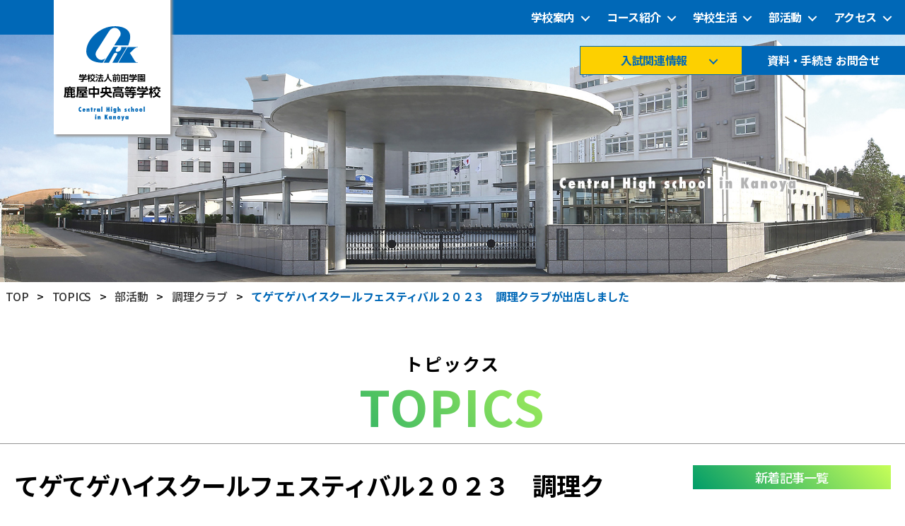

--- FILE ---
content_type: text/html; charset=UTF-8
request_url: https://www.kanoya-chuo.ed.jp/2023/02/20/%E3%81%A6%E3%82%B2%E3%81%A6%E3%82%B2%E3%83%8F%E3%82%A4%E3%82%B9%E3%82%AF%E3%83%BC%E3%83%AB%E3%83%95%E3%82%A7%E3%82%B9%E3%83%86%E3%82%A3%E3%83%90%E3%83%AB%EF%BC%92%EF%BC%90%EF%BC%92%EF%BC%93%E3%80%80-2/
body_size: 136760
content:
<!DOCTYPE html>

<html class="no-js" lang="ja">

	<head>

		<meta charset="UTF-8">
		<meta name="viewport" content="width=device-width, initial-scale=1.0" >

		<link rel="profile" href="https://gmpg.org/xfn/11">

		<meta name='robots' content='index, follow, max-image-preview:large, max-snippet:-1, max-video-preview:-1' />

	<!-- This site is optimized with the Yoast SEO plugin v26.7 - https://yoast.com/wordpress/plugins/seo/ -->
	<title>てゲてゲハイスクールフェスティバル２０２３　調理クラブが出店しました - 学校法人前田学園 鹿屋中央高等学校</title>
	<link rel="canonical" href="https://www.kanoya-chuo.ed.jp/2023/02/20/てゲてゲハイスクールフェスティバル２０２３　-2/" />
	<meta property="og:locale" content="ja_JP" />
	<meta property="og:type" content="article" />
	<meta property="og:title" content="てゲてゲハイスクールフェスティバル２０２３　調理クラブが出店しました - 学校法人前田学園 鹿屋中央高等学校" />
	<meta property="og:description" content="２月１９日（日）場所：ＡＭＵ広場 てゲてゲハイスクールフェスティバル２０２３に鹿屋中央高校調理クラブが出店しました。 調理クラブは７種類の焼き菓子，チョコレート菓子，ドレッシングを販売しました。 ドレッシングについては完 [&hellip;]" />
	<meta property="og:url" content="https://www.kanoya-chuo.ed.jp/2023/02/20/てゲてゲハイスクールフェスティバル２０２３　-2/" />
	<meta property="og:site_name" content="学校法人前田学園 鹿屋中央高等学校" />
	<meta property="article:published_time" content="2023-02-20T03:39:26+00:00" />
	<meta property="article:modified_time" content="2023-05-24T08:12:46+00:00" />
	<meta property="og:image" content="http://www.kanoya-chuo.ed.jp/wordpress/wp-content/uploads/2023/02/IMG_4827.jpg" />
	<meta name="author" content="kanoya-chuo" />
	<meta name="twitter:card" content="summary_large_image" />
	<meta name="twitter:label1" content="執筆者" />
	<meta name="twitter:data1" content="kanoya-chuo" />
	<script type="application/ld+json" class="yoast-schema-graph">{"@context":"https://schema.org","@graph":[{"@type":"Article","@id":"https://www.kanoya-chuo.ed.jp/2023/02/20/%e3%81%a6%e3%82%b2%e3%81%a6%e3%82%b2%e3%83%8f%e3%82%a4%e3%82%b9%e3%82%af%e3%83%bc%e3%83%ab%e3%83%95%e3%82%a7%e3%82%b9%e3%83%86%e3%82%a3%e3%83%90%e3%83%ab%ef%bc%92%ef%bc%90%ef%bc%92%ef%bc%93%e3%80%80-2/#article","isPartOf":{"@id":"https://www.kanoya-chuo.ed.jp/2023/02/20/%e3%81%a6%e3%82%b2%e3%81%a6%e3%82%b2%e3%83%8f%e3%82%a4%e3%82%b9%e3%82%af%e3%83%bc%e3%83%ab%e3%83%95%e3%82%a7%e3%82%b9%e3%83%86%e3%82%a3%e3%83%90%e3%83%ab%ef%bc%92%ef%bc%90%ef%bc%92%ef%bc%93%e3%80%80-2/"},"author":{"name":"kanoya-chuo","@id":"https://www.kanoya-chuo.ed.jp/#/schema/person/79bbd7f9149defc585d9720fde320ddb"},"headline":"てゲてゲハイスクールフェスティバル２０２３　調理クラブが出店しました","datePublished":"2023-02-20T03:39:26+00:00","dateModified":"2023-05-24T08:12:46+00:00","mainEntityOfPage":{"@id":"https://www.kanoya-chuo.ed.jp/2023/02/20/%e3%81%a6%e3%82%b2%e3%81%a6%e3%82%b2%e3%83%8f%e3%82%a4%e3%82%b9%e3%82%af%e3%83%bc%e3%83%ab%e3%83%95%e3%82%a7%e3%82%b9%e3%83%86%e3%82%a3%e3%83%90%e3%83%ab%ef%bc%92%ef%bc%90%ef%bc%92%ef%bc%93%e3%80%80-2/"},"wordCount":0,"publisher":{"@id":"https://www.kanoya-chuo.ed.jp/#organization"},"image":{"@id":"https://www.kanoya-chuo.ed.jp/2023/02/20/%e3%81%a6%e3%82%b2%e3%81%a6%e3%82%b2%e3%83%8f%e3%82%a4%e3%82%b9%e3%82%af%e3%83%bc%e3%83%ab%e3%83%95%e3%82%a7%e3%82%b9%e3%83%86%e3%82%a3%e3%83%90%e3%83%ab%ef%bc%92%ef%bc%90%ef%bc%92%ef%bc%93%e3%80%80-2/#primaryimage"},"thumbnailUrl":"http://www.kanoya-chuo.ed.jp/wordpress/wp-content/uploads/2023/02/IMG_4827.jpg","articleSection":["部活動","調理クラブ"],"inLanguage":"ja"},{"@type":"WebPage","@id":"https://www.kanoya-chuo.ed.jp/2023/02/20/%e3%81%a6%e3%82%b2%e3%81%a6%e3%82%b2%e3%83%8f%e3%82%a4%e3%82%b9%e3%82%af%e3%83%bc%e3%83%ab%e3%83%95%e3%82%a7%e3%82%b9%e3%83%86%e3%82%a3%e3%83%90%e3%83%ab%ef%bc%92%ef%bc%90%ef%bc%92%ef%bc%93%e3%80%80-2/","url":"https://www.kanoya-chuo.ed.jp/2023/02/20/%e3%81%a6%e3%82%b2%e3%81%a6%e3%82%b2%e3%83%8f%e3%82%a4%e3%82%b9%e3%82%af%e3%83%bc%e3%83%ab%e3%83%95%e3%82%a7%e3%82%b9%e3%83%86%e3%82%a3%e3%83%90%e3%83%ab%ef%bc%92%ef%bc%90%ef%bc%92%ef%bc%93%e3%80%80-2/","name":"てゲてゲハイスクールフェスティバル２０２３　調理クラブが出店しました - 学校法人前田学園 鹿屋中央高等学校","isPartOf":{"@id":"https://www.kanoya-chuo.ed.jp/#website"},"primaryImageOfPage":{"@id":"https://www.kanoya-chuo.ed.jp/2023/02/20/%e3%81%a6%e3%82%b2%e3%81%a6%e3%82%b2%e3%83%8f%e3%82%a4%e3%82%b9%e3%82%af%e3%83%bc%e3%83%ab%e3%83%95%e3%82%a7%e3%82%b9%e3%83%86%e3%82%a3%e3%83%90%e3%83%ab%ef%bc%92%ef%bc%90%ef%bc%92%ef%bc%93%e3%80%80-2/#primaryimage"},"image":{"@id":"https://www.kanoya-chuo.ed.jp/2023/02/20/%e3%81%a6%e3%82%b2%e3%81%a6%e3%82%b2%e3%83%8f%e3%82%a4%e3%82%b9%e3%82%af%e3%83%bc%e3%83%ab%e3%83%95%e3%82%a7%e3%82%b9%e3%83%86%e3%82%a3%e3%83%90%e3%83%ab%ef%bc%92%ef%bc%90%ef%bc%92%ef%bc%93%e3%80%80-2/#primaryimage"},"thumbnailUrl":"http://www.kanoya-chuo.ed.jp/wordpress/wp-content/uploads/2023/02/IMG_4827.jpg","datePublished":"2023-02-20T03:39:26+00:00","dateModified":"2023-05-24T08:12:46+00:00","breadcrumb":{"@id":"https://www.kanoya-chuo.ed.jp/2023/02/20/%e3%81%a6%e3%82%b2%e3%81%a6%e3%82%b2%e3%83%8f%e3%82%a4%e3%82%b9%e3%82%af%e3%83%bc%e3%83%ab%e3%83%95%e3%82%a7%e3%82%b9%e3%83%86%e3%82%a3%e3%83%90%e3%83%ab%ef%bc%92%ef%bc%90%ef%bc%92%ef%bc%93%e3%80%80-2/#breadcrumb"},"inLanguage":"ja","potentialAction":[{"@type":"ReadAction","target":["https://www.kanoya-chuo.ed.jp/2023/02/20/%e3%81%a6%e3%82%b2%e3%81%a6%e3%82%b2%e3%83%8f%e3%82%a4%e3%82%b9%e3%82%af%e3%83%bc%e3%83%ab%e3%83%95%e3%82%a7%e3%82%b9%e3%83%86%e3%82%a3%e3%83%90%e3%83%ab%ef%bc%92%ef%bc%90%ef%bc%92%ef%bc%93%e3%80%80-2/"]}]},{"@type":"ImageObject","inLanguage":"ja","@id":"https://www.kanoya-chuo.ed.jp/2023/02/20/%e3%81%a6%e3%82%b2%e3%81%a6%e3%82%b2%e3%83%8f%e3%82%a4%e3%82%b9%e3%82%af%e3%83%bc%e3%83%ab%e3%83%95%e3%82%a7%e3%82%b9%e3%83%86%e3%82%a3%e3%83%90%e3%83%ab%ef%bc%92%ef%bc%90%ef%bc%92%ef%bc%93%e3%80%80-2/#primaryimage","url":"http://www.kanoya-chuo.ed.jp/wordpress/wp-content/uploads/2023/02/IMG_4827.jpg","contentUrl":"http://www.kanoya-chuo.ed.jp/wordpress/wp-content/uploads/2023/02/IMG_4827.jpg"},{"@type":"BreadcrumbList","@id":"https://www.kanoya-chuo.ed.jp/2023/02/20/%e3%81%a6%e3%82%b2%e3%81%a6%e3%82%b2%e3%83%8f%e3%82%a4%e3%82%b9%e3%82%af%e3%83%bc%e3%83%ab%e3%83%95%e3%82%a7%e3%82%b9%e3%83%86%e3%82%a3%e3%83%90%e3%83%ab%ef%bc%92%ef%bc%90%ef%bc%92%ef%bc%93%e3%80%80-2/#breadcrumb","itemListElement":[{"@type":"ListItem","position":1,"name":"ホーム","item":"https://www.kanoya-chuo.ed.jp/"},{"@type":"ListItem","position":2,"name":"TOPICS","item":"https://www.kanoya-chuo.ed.jp/topics/"},{"@type":"ListItem","position":3,"name":"てゲてゲハイスクールフェスティバル２０２３　調理クラブが出店しました"}]},{"@type":"WebSite","@id":"https://www.kanoya-chuo.ed.jp/#website","url":"https://www.kanoya-chuo.ed.jp/","name":"学校法人前田学園 鹿屋中央高等学校","description":"Central High school in Kanoya","publisher":{"@id":"https://www.kanoya-chuo.ed.jp/#organization"},"potentialAction":[{"@type":"SearchAction","target":{"@type":"EntryPoint","urlTemplate":"https://www.kanoya-chuo.ed.jp/?s={search_term_string}"},"query-input":{"@type":"PropertyValueSpecification","valueRequired":true,"valueName":"search_term_string"}}],"inLanguage":"ja"},{"@type":"Organization","@id":"https://www.kanoya-chuo.ed.jp/#organization","name":"学校法人前田学園 鹿屋中央高等学校","url":"https://www.kanoya-chuo.ed.jp/","logo":{"@type":"ImageObject","inLanguage":"ja","@id":"https://www.kanoya-chuo.ed.jp/#/schema/logo/image/","url":"https://www.kanoya-chuo.ed.jp/wordpress/wp-content/uploads/2023/03/h_logo.svg","contentUrl":"https://www.kanoya-chuo.ed.jp/wordpress/wp-content/uploads/2023/03/h_logo.svg","caption":"学校法人前田学園 鹿屋中央高等学校"},"image":{"@id":"https://www.kanoya-chuo.ed.jp/#/schema/logo/image/"}},{"@type":"Person","@id":"https://www.kanoya-chuo.ed.jp/#/schema/person/79bbd7f9149defc585d9720fde320ddb","name":"kanoya-chuo","image":{"@type":"ImageObject","inLanguage":"ja","@id":"https://www.kanoya-chuo.ed.jp/#/schema/person/image/","url":"https://secure.gravatar.com/avatar/0546b995a12aad2296fefbf79c581414b67112ba3b3cc53a4afbd5819b0627ae?s=96&d=mm&r=g","contentUrl":"https://secure.gravatar.com/avatar/0546b995a12aad2296fefbf79c581414b67112ba3b3cc53a4afbd5819b0627ae?s=96&d=mm&r=g","caption":"kanoya-chuo"},"sameAs":["https://www.kanoya-chuo.ed.jp/wordpress/"],"url":"https://www.kanoya-chuo.ed.jp/author/kanoya-chuo/"}]}</script>
	<!-- / Yoast SEO plugin. -->


<link rel='dns-prefetch' href='//use.fontawesome.com' />
<link rel="alternate" type="application/rss+xml" title="学校法人前田学園 鹿屋中央高等学校 &raquo; フィード" href="https://www.kanoya-chuo.ed.jp/feed/" />
<link rel="alternate" type="application/rss+xml" title="学校法人前田学園 鹿屋中央高等学校 &raquo; コメントフィード" href="https://www.kanoya-chuo.ed.jp/comments/feed/" />
<link rel="alternate" type="application/rss+xml" title="学校法人前田学園 鹿屋中央高等学校 &raquo; てゲてゲハイスクールフェスティバル２０２３　調理クラブが出店しました のコメントのフィード" href="https://www.kanoya-chuo.ed.jp/2023/02/20/%e3%81%a6%e3%82%b2%e3%81%a6%e3%82%b2%e3%83%8f%e3%82%a4%e3%82%b9%e3%82%af%e3%83%bc%e3%83%ab%e3%83%95%e3%82%a7%e3%82%b9%e3%83%86%e3%82%a3%e3%83%90%e3%83%ab%ef%bc%92%ef%bc%90%ef%bc%92%ef%bc%93%e3%80%80-2/feed/" />
<link rel="alternate" title="oEmbed (JSON)" type="application/json+oembed" href="https://www.kanoya-chuo.ed.jp/wp-json/oembed/1.0/embed?url=https%3A%2F%2Fwww.kanoya-chuo.ed.jp%2F2023%2F02%2F20%2F%25e3%2581%25a6%25e3%2582%25b2%25e3%2581%25a6%25e3%2582%25b2%25e3%2583%258f%25e3%2582%25a4%25e3%2582%25b9%25e3%2582%25af%25e3%2583%25bc%25e3%2583%25ab%25e3%2583%2595%25e3%2582%25a7%25e3%2582%25b9%25e3%2583%2586%25e3%2582%25a3%25e3%2583%2590%25e3%2583%25ab%25ef%25bc%2592%25ef%25bc%2590%25ef%25bc%2592%25ef%25bc%2593%25e3%2580%2580-2%2F" />
<link rel="alternate" title="oEmbed (XML)" type="text/xml+oembed" href="https://www.kanoya-chuo.ed.jp/wp-json/oembed/1.0/embed?url=https%3A%2F%2Fwww.kanoya-chuo.ed.jp%2F2023%2F02%2F20%2F%25e3%2581%25a6%25e3%2582%25b2%25e3%2581%25a6%25e3%2582%25b2%25e3%2583%258f%25e3%2582%25a4%25e3%2582%25b9%25e3%2582%25af%25e3%2583%25bc%25e3%2583%25ab%25e3%2583%2595%25e3%2582%25a7%25e3%2582%25b9%25e3%2583%2586%25e3%2582%25a3%25e3%2583%2590%25e3%2583%25ab%25ef%25bc%2592%25ef%25bc%2590%25ef%25bc%2592%25ef%25bc%2593%25e3%2580%2580-2%2F&#038;format=xml" />
<style id='wp-img-auto-sizes-contain-inline-css'>
img:is([sizes=auto i],[sizes^="auto," i]){contain-intrinsic-size:3000px 1500px}
/*# sourceURL=wp-img-auto-sizes-contain-inline-css */
</style>
<style id='wp-emoji-styles-inline-css'>

	img.wp-smiley, img.emoji {
		display: inline !important;
		border: none !important;
		box-shadow: none !important;
		height: 1em !important;
		width: 1em !important;
		margin: 0 0.07em !important;
		vertical-align: -0.1em !important;
		background: none !important;
		padding: 0 !important;
	}
/*# sourceURL=wp-emoji-styles-inline-css */
</style>
<link rel='stylesheet' id='wp-block-library-css' href='https://www.kanoya-chuo.ed.jp/wordpress/wp-includes/css/dist/block-library/style.min.css?ver=6.9' media='all' />
<style id='wp-block-archives-inline-css'>
.wp-block-archives{box-sizing:border-box}.wp-block-archives-dropdown label{display:block}
/*# sourceURL=https://www.kanoya-chuo.ed.jp/wordpress/wp-includes/blocks/archives/style.min.css */
</style>
<style id='wp-block-categories-inline-css'>
.wp-block-categories{box-sizing:border-box}.wp-block-categories.alignleft{margin-right:2em}.wp-block-categories.alignright{margin-left:2em}.wp-block-categories.wp-block-categories-dropdown.aligncenter{text-align:center}.wp-block-categories .wp-block-categories__label{display:block;width:100%}
/*# sourceURL=https://www.kanoya-chuo.ed.jp/wordpress/wp-includes/blocks/categories/style.min.css */
</style>
<style id='wp-block-gallery-inline-css'>
.blocks-gallery-grid:not(.has-nested-images),.wp-block-gallery:not(.has-nested-images){display:flex;flex-wrap:wrap;list-style-type:none;margin:0;padding:0}.blocks-gallery-grid:not(.has-nested-images) .blocks-gallery-image,.blocks-gallery-grid:not(.has-nested-images) .blocks-gallery-item,.wp-block-gallery:not(.has-nested-images) .blocks-gallery-image,.wp-block-gallery:not(.has-nested-images) .blocks-gallery-item{display:flex;flex-direction:column;flex-grow:1;justify-content:center;margin:0 1em 1em 0;position:relative;width:calc(50% - 1em)}.blocks-gallery-grid:not(.has-nested-images) .blocks-gallery-image:nth-of-type(2n),.blocks-gallery-grid:not(.has-nested-images) .blocks-gallery-item:nth-of-type(2n),.wp-block-gallery:not(.has-nested-images) .blocks-gallery-image:nth-of-type(2n),.wp-block-gallery:not(.has-nested-images) .blocks-gallery-item:nth-of-type(2n){margin-right:0}.blocks-gallery-grid:not(.has-nested-images) .blocks-gallery-image figure,.blocks-gallery-grid:not(.has-nested-images) .blocks-gallery-item figure,.wp-block-gallery:not(.has-nested-images) .blocks-gallery-image figure,.wp-block-gallery:not(.has-nested-images) .blocks-gallery-item figure{align-items:flex-end;display:flex;height:100%;justify-content:flex-start;margin:0}.blocks-gallery-grid:not(.has-nested-images) .blocks-gallery-image img,.blocks-gallery-grid:not(.has-nested-images) .blocks-gallery-item img,.wp-block-gallery:not(.has-nested-images) .blocks-gallery-image img,.wp-block-gallery:not(.has-nested-images) .blocks-gallery-item img{display:block;height:auto;max-width:100%;width:auto}.blocks-gallery-grid:not(.has-nested-images) .blocks-gallery-image figcaption,.blocks-gallery-grid:not(.has-nested-images) .blocks-gallery-item figcaption,.wp-block-gallery:not(.has-nested-images) .blocks-gallery-image figcaption,.wp-block-gallery:not(.has-nested-images) .blocks-gallery-item figcaption{background:linear-gradient(0deg,#000000b3,#0000004d 70%,#0000);bottom:0;box-sizing:border-box;color:#fff;font-size:.8em;margin:0;max-height:100%;overflow:auto;padding:3em .77em .7em;position:absolute;text-align:center;width:100%;z-index:2}.blocks-gallery-grid:not(.has-nested-images) .blocks-gallery-image figcaption img,.blocks-gallery-grid:not(.has-nested-images) .blocks-gallery-item figcaption img,.wp-block-gallery:not(.has-nested-images) .blocks-gallery-image figcaption img,.wp-block-gallery:not(.has-nested-images) .blocks-gallery-item figcaption img{display:inline}.blocks-gallery-grid:not(.has-nested-images) figcaption,.wp-block-gallery:not(.has-nested-images) figcaption{flex-grow:1}.blocks-gallery-grid:not(.has-nested-images).is-cropped .blocks-gallery-image a,.blocks-gallery-grid:not(.has-nested-images).is-cropped .blocks-gallery-image img,.blocks-gallery-grid:not(.has-nested-images).is-cropped .blocks-gallery-item a,.blocks-gallery-grid:not(.has-nested-images).is-cropped .blocks-gallery-item img,.wp-block-gallery:not(.has-nested-images).is-cropped .blocks-gallery-image a,.wp-block-gallery:not(.has-nested-images).is-cropped .blocks-gallery-image img,.wp-block-gallery:not(.has-nested-images).is-cropped .blocks-gallery-item a,.wp-block-gallery:not(.has-nested-images).is-cropped .blocks-gallery-item img{flex:1;height:100%;object-fit:cover;width:100%}.blocks-gallery-grid:not(.has-nested-images).columns-1 .blocks-gallery-image,.blocks-gallery-grid:not(.has-nested-images).columns-1 .blocks-gallery-item,.wp-block-gallery:not(.has-nested-images).columns-1 .blocks-gallery-image,.wp-block-gallery:not(.has-nested-images).columns-1 .blocks-gallery-item{margin-right:0;width:100%}@media (min-width:600px){.blocks-gallery-grid:not(.has-nested-images).columns-3 .blocks-gallery-image,.blocks-gallery-grid:not(.has-nested-images).columns-3 .blocks-gallery-item,.wp-block-gallery:not(.has-nested-images).columns-3 .blocks-gallery-image,.wp-block-gallery:not(.has-nested-images).columns-3 .blocks-gallery-item{margin-right:1em;width:calc(33.33333% - .66667em)}.blocks-gallery-grid:not(.has-nested-images).columns-4 .blocks-gallery-image,.blocks-gallery-grid:not(.has-nested-images).columns-4 .blocks-gallery-item,.wp-block-gallery:not(.has-nested-images).columns-4 .blocks-gallery-image,.wp-block-gallery:not(.has-nested-images).columns-4 .blocks-gallery-item{margin-right:1em;width:calc(25% - .75em)}.blocks-gallery-grid:not(.has-nested-images).columns-5 .blocks-gallery-image,.blocks-gallery-grid:not(.has-nested-images).columns-5 .blocks-gallery-item,.wp-block-gallery:not(.has-nested-images).columns-5 .blocks-gallery-image,.wp-block-gallery:not(.has-nested-images).columns-5 .blocks-gallery-item{margin-right:1em;width:calc(20% - .8em)}.blocks-gallery-grid:not(.has-nested-images).columns-6 .blocks-gallery-image,.blocks-gallery-grid:not(.has-nested-images).columns-6 .blocks-gallery-item,.wp-block-gallery:not(.has-nested-images).columns-6 .blocks-gallery-image,.wp-block-gallery:not(.has-nested-images).columns-6 .blocks-gallery-item{margin-right:1em;width:calc(16.66667% - .83333em)}.blocks-gallery-grid:not(.has-nested-images).columns-7 .blocks-gallery-image,.blocks-gallery-grid:not(.has-nested-images).columns-7 .blocks-gallery-item,.wp-block-gallery:not(.has-nested-images).columns-7 .blocks-gallery-image,.wp-block-gallery:not(.has-nested-images).columns-7 .blocks-gallery-item{margin-right:1em;width:calc(14.28571% - .85714em)}.blocks-gallery-grid:not(.has-nested-images).columns-8 .blocks-gallery-image,.blocks-gallery-grid:not(.has-nested-images).columns-8 .blocks-gallery-item,.wp-block-gallery:not(.has-nested-images).columns-8 .blocks-gallery-image,.wp-block-gallery:not(.has-nested-images).columns-8 .blocks-gallery-item{margin-right:1em;width:calc(12.5% - .875em)}.blocks-gallery-grid:not(.has-nested-images).columns-1 .blocks-gallery-image:nth-of-type(1n),.blocks-gallery-grid:not(.has-nested-images).columns-1 .blocks-gallery-item:nth-of-type(1n),.blocks-gallery-grid:not(.has-nested-images).columns-2 .blocks-gallery-image:nth-of-type(2n),.blocks-gallery-grid:not(.has-nested-images).columns-2 .blocks-gallery-item:nth-of-type(2n),.blocks-gallery-grid:not(.has-nested-images).columns-3 .blocks-gallery-image:nth-of-type(3n),.blocks-gallery-grid:not(.has-nested-images).columns-3 .blocks-gallery-item:nth-of-type(3n),.blocks-gallery-grid:not(.has-nested-images).columns-4 .blocks-gallery-image:nth-of-type(4n),.blocks-gallery-grid:not(.has-nested-images).columns-4 .blocks-gallery-item:nth-of-type(4n),.blocks-gallery-grid:not(.has-nested-images).columns-5 .blocks-gallery-image:nth-of-type(5n),.blocks-gallery-grid:not(.has-nested-images).columns-5 .blocks-gallery-item:nth-of-type(5n),.blocks-gallery-grid:not(.has-nested-images).columns-6 .blocks-gallery-image:nth-of-type(6n),.blocks-gallery-grid:not(.has-nested-images).columns-6 .blocks-gallery-item:nth-of-type(6n),.blocks-gallery-grid:not(.has-nested-images).columns-7 .blocks-gallery-image:nth-of-type(7n),.blocks-gallery-grid:not(.has-nested-images).columns-7 .blocks-gallery-item:nth-of-type(7n),.blocks-gallery-grid:not(.has-nested-images).columns-8 .blocks-gallery-image:nth-of-type(8n),.blocks-gallery-grid:not(.has-nested-images).columns-8 .blocks-gallery-item:nth-of-type(8n),.wp-block-gallery:not(.has-nested-images).columns-1 .blocks-gallery-image:nth-of-type(1n),.wp-block-gallery:not(.has-nested-images).columns-1 .blocks-gallery-item:nth-of-type(1n),.wp-block-gallery:not(.has-nested-images).columns-2 .blocks-gallery-image:nth-of-type(2n),.wp-block-gallery:not(.has-nested-images).columns-2 .blocks-gallery-item:nth-of-type(2n),.wp-block-gallery:not(.has-nested-images).columns-3 .blocks-gallery-image:nth-of-type(3n),.wp-block-gallery:not(.has-nested-images).columns-3 .blocks-gallery-item:nth-of-type(3n),.wp-block-gallery:not(.has-nested-images).columns-4 .blocks-gallery-image:nth-of-type(4n),.wp-block-gallery:not(.has-nested-images).columns-4 .blocks-gallery-item:nth-of-type(4n),.wp-block-gallery:not(.has-nested-images).columns-5 .blocks-gallery-image:nth-of-type(5n),.wp-block-gallery:not(.has-nested-images).columns-5 .blocks-gallery-item:nth-of-type(5n),.wp-block-gallery:not(.has-nested-images).columns-6 .blocks-gallery-image:nth-of-type(6n),.wp-block-gallery:not(.has-nested-images).columns-6 .blocks-gallery-item:nth-of-type(6n),.wp-block-gallery:not(.has-nested-images).columns-7 .blocks-gallery-image:nth-of-type(7n),.wp-block-gallery:not(.has-nested-images).columns-7 .blocks-gallery-item:nth-of-type(7n),.wp-block-gallery:not(.has-nested-images).columns-8 .blocks-gallery-image:nth-of-type(8n),.wp-block-gallery:not(.has-nested-images).columns-8 .blocks-gallery-item:nth-of-type(8n){margin-right:0}}.blocks-gallery-grid:not(.has-nested-images) .blocks-gallery-image:last-child,.blocks-gallery-grid:not(.has-nested-images) .blocks-gallery-item:last-child,.wp-block-gallery:not(.has-nested-images) .blocks-gallery-image:last-child,.wp-block-gallery:not(.has-nested-images) .blocks-gallery-item:last-child{margin-right:0}.blocks-gallery-grid:not(.has-nested-images).alignleft,.blocks-gallery-grid:not(.has-nested-images).alignright,.wp-block-gallery:not(.has-nested-images).alignleft,.wp-block-gallery:not(.has-nested-images).alignright{max-width:420px;width:100%}.blocks-gallery-grid:not(.has-nested-images).aligncenter .blocks-gallery-item figure,.wp-block-gallery:not(.has-nested-images).aligncenter .blocks-gallery-item figure{justify-content:center}.wp-block-gallery:not(.is-cropped) .blocks-gallery-item{align-self:flex-start}figure.wp-block-gallery.has-nested-images{align-items:normal}.wp-block-gallery.has-nested-images figure.wp-block-image:not(#individual-image){margin:0;width:calc(50% - var(--wp--style--unstable-gallery-gap, 16px)/2)}.wp-block-gallery.has-nested-images figure.wp-block-image{box-sizing:border-box;display:flex;flex-direction:column;flex-grow:1;justify-content:center;max-width:100%;position:relative}.wp-block-gallery.has-nested-images figure.wp-block-image>a,.wp-block-gallery.has-nested-images figure.wp-block-image>div{flex-direction:column;flex-grow:1;margin:0}.wp-block-gallery.has-nested-images figure.wp-block-image img{display:block;height:auto;max-width:100%!important;width:auto}.wp-block-gallery.has-nested-images figure.wp-block-image figcaption,.wp-block-gallery.has-nested-images figure.wp-block-image:has(figcaption):before{bottom:0;left:0;max-height:100%;position:absolute;right:0}.wp-block-gallery.has-nested-images figure.wp-block-image:has(figcaption):before{backdrop-filter:blur(3px);content:"";height:100%;-webkit-mask-image:linear-gradient(0deg,#000 20%,#0000);mask-image:linear-gradient(0deg,#000 20%,#0000);max-height:40%;pointer-events:none}.wp-block-gallery.has-nested-images figure.wp-block-image figcaption{box-sizing:border-box;color:#fff;font-size:13px;margin:0;overflow:auto;padding:1em;text-align:center;text-shadow:0 0 1.5px #000}.wp-block-gallery.has-nested-images figure.wp-block-image figcaption::-webkit-scrollbar{height:12px;width:12px}.wp-block-gallery.has-nested-images figure.wp-block-image figcaption::-webkit-scrollbar-track{background-color:initial}.wp-block-gallery.has-nested-images figure.wp-block-image figcaption::-webkit-scrollbar-thumb{background-clip:padding-box;background-color:initial;border:3px solid #0000;border-radius:8px}.wp-block-gallery.has-nested-images figure.wp-block-image figcaption:focus-within::-webkit-scrollbar-thumb,.wp-block-gallery.has-nested-images figure.wp-block-image figcaption:focus::-webkit-scrollbar-thumb,.wp-block-gallery.has-nested-images figure.wp-block-image figcaption:hover::-webkit-scrollbar-thumb{background-color:#fffc}.wp-block-gallery.has-nested-images figure.wp-block-image figcaption{scrollbar-color:#0000 #0000;scrollbar-gutter:stable both-edges;scrollbar-width:thin}.wp-block-gallery.has-nested-images figure.wp-block-image figcaption:focus,.wp-block-gallery.has-nested-images figure.wp-block-image figcaption:focus-within,.wp-block-gallery.has-nested-images figure.wp-block-image figcaption:hover{scrollbar-color:#fffc #0000}.wp-block-gallery.has-nested-images figure.wp-block-image figcaption{will-change:transform}@media (hover:none){.wp-block-gallery.has-nested-images figure.wp-block-image figcaption{scrollbar-color:#fffc #0000}}.wp-block-gallery.has-nested-images figure.wp-block-image figcaption{background:linear-gradient(0deg,#0006,#0000)}.wp-block-gallery.has-nested-images figure.wp-block-image figcaption img{display:inline}.wp-block-gallery.has-nested-images figure.wp-block-image figcaption a{color:inherit}.wp-block-gallery.has-nested-images figure.wp-block-image.has-custom-border img{box-sizing:border-box}.wp-block-gallery.has-nested-images figure.wp-block-image.has-custom-border>a,.wp-block-gallery.has-nested-images figure.wp-block-image.has-custom-border>div,.wp-block-gallery.has-nested-images figure.wp-block-image.is-style-rounded>a,.wp-block-gallery.has-nested-images figure.wp-block-image.is-style-rounded>div{flex:1 1 auto}.wp-block-gallery.has-nested-images figure.wp-block-image.has-custom-border figcaption,.wp-block-gallery.has-nested-images figure.wp-block-image.is-style-rounded figcaption{background:none;color:inherit;flex:initial;margin:0;padding:10px 10px 9px;position:relative;text-shadow:none}.wp-block-gallery.has-nested-images figure.wp-block-image.has-custom-border:before,.wp-block-gallery.has-nested-images figure.wp-block-image.is-style-rounded:before{content:none}.wp-block-gallery.has-nested-images figcaption{flex-basis:100%;flex-grow:1;text-align:center}.wp-block-gallery.has-nested-images:not(.is-cropped) figure.wp-block-image:not(#individual-image){margin-bottom:auto;margin-top:0}.wp-block-gallery.has-nested-images.is-cropped figure.wp-block-image:not(#individual-image){align-self:inherit}.wp-block-gallery.has-nested-images.is-cropped figure.wp-block-image:not(#individual-image)>a,.wp-block-gallery.has-nested-images.is-cropped figure.wp-block-image:not(#individual-image)>div:not(.components-drop-zone){display:flex}.wp-block-gallery.has-nested-images.is-cropped figure.wp-block-image:not(#individual-image) a,.wp-block-gallery.has-nested-images.is-cropped figure.wp-block-image:not(#individual-image) img{flex:1 0 0%;height:100%;object-fit:cover;width:100%}.wp-block-gallery.has-nested-images.columns-1 figure.wp-block-image:not(#individual-image){width:100%}@media (min-width:600px){.wp-block-gallery.has-nested-images.columns-3 figure.wp-block-image:not(#individual-image){width:calc(33.33333% - var(--wp--style--unstable-gallery-gap, 16px)*.66667)}.wp-block-gallery.has-nested-images.columns-4 figure.wp-block-image:not(#individual-image){width:calc(25% - var(--wp--style--unstable-gallery-gap, 16px)*.75)}.wp-block-gallery.has-nested-images.columns-5 figure.wp-block-image:not(#individual-image){width:calc(20% - var(--wp--style--unstable-gallery-gap, 16px)*.8)}.wp-block-gallery.has-nested-images.columns-6 figure.wp-block-image:not(#individual-image){width:calc(16.66667% - var(--wp--style--unstable-gallery-gap, 16px)*.83333)}.wp-block-gallery.has-nested-images.columns-7 figure.wp-block-image:not(#individual-image){width:calc(14.28571% - var(--wp--style--unstable-gallery-gap, 16px)*.85714)}.wp-block-gallery.has-nested-images.columns-8 figure.wp-block-image:not(#individual-image){width:calc(12.5% - var(--wp--style--unstable-gallery-gap, 16px)*.875)}.wp-block-gallery.has-nested-images.columns-default figure.wp-block-image:not(#individual-image){width:calc(33.33% - var(--wp--style--unstable-gallery-gap, 16px)*.66667)}.wp-block-gallery.has-nested-images.columns-default figure.wp-block-image:not(#individual-image):first-child:nth-last-child(2),.wp-block-gallery.has-nested-images.columns-default figure.wp-block-image:not(#individual-image):first-child:nth-last-child(2)~figure.wp-block-image:not(#individual-image){width:calc(50% - var(--wp--style--unstable-gallery-gap, 16px)*.5)}.wp-block-gallery.has-nested-images.columns-default figure.wp-block-image:not(#individual-image):first-child:last-child{width:100%}}.wp-block-gallery.has-nested-images.alignleft,.wp-block-gallery.has-nested-images.alignright{max-width:420px;width:100%}.wp-block-gallery.has-nested-images.aligncenter{justify-content:center}
/*# sourceURL=https://www.kanoya-chuo.ed.jp/wordpress/wp-includes/blocks/gallery/style.min.css */
</style>
<style id='wp-block-heading-inline-css'>
h1:where(.wp-block-heading).has-background,h2:where(.wp-block-heading).has-background,h3:where(.wp-block-heading).has-background,h4:where(.wp-block-heading).has-background,h5:where(.wp-block-heading).has-background,h6:where(.wp-block-heading).has-background{padding:1.25em 2.375em}h1.has-text-align-left[style*=writing-mode]:where([style*=vertical-lr]),h1.has-text-align-right[style*=writing-mode]:where([style*=vertical-rl]),h2.has-text-align-left[style*=writing-mode]:where([style*=vertical-lr]),h2.has-text-align-right[style*=writing-mode]:where([style*=vertical-rl]),h3.has-text-align-left[style*=writing-mode]:where([style*=vertical-lr]),h3.has-text-align-right[style*=writing-mode]:where([style*=vertical-rl]),h4.has-text-align-left[style*=writing-mode]:where([style*=vertical-lr]),h4.has-text-align-right[style*=writing-mode]:where([style*=vertical-rl]),h5.has-text-align-left[style*=writing-mode]:where([style*=vertical-lr]),h5.has-text-align-right[style*=writing-mode]:where([style*=vertical-rl]),h6.has-text-align-left[style*=writing-mode]:where([style*=vertical-lr]),h6.has-text-align-right[style*=writing-mode]:where([style*=vertical-rl]){rotate:180deg}
/*# sourceURL=https://www.kanoya-chuo.ed.jp/wordpress/wp-includes/blocks/heading/style.min.css */
</style>
<style id='wp-block-image-inline-css'>
.wp-block-image>a,.wp-block-image>figure>a{display:inline-block}.wp-block-image img{box-sizing:border-box;height:auto;max-width:100%;vertical-align:bottom}@media not (prefers-reduced-motion){.wp-block-image img.hide{visibility:hidden}.wp-block-image img.show{animation:show-content-image .4s}}.wp-block-image[style*=border-radius] img,.wp-block-image[style*=border-radius]>a{border-radius:inherit}.wp-block-image.has-custom-border img{box-sizing:border-box}.wp-block-image.aligncenter{text-align:center}.wp-block-image.alignfull>a,.wp-block-image.alignwide>a{width:100%}.wp-block-image.alignfull img,.wp-block-image.alignwide img{height:auto;width:100%}.wp-block-image .aligncenter,.wp-block-image .alignleft,.wp-block-image .alignright,.wp-block-image.aligncenter,.wp-block-image.alignleft,.wp-block-image.alignright{display:table}.wp-block-image .aligncenter>figcaption,.wp-block-image .alignleft>figcaption,.wp-block-image .alignright>figcaption,.wp-block-image.aligncenter>figcaption,.wp-block-image.alignleft>figcaption,.wp-block-image.alignright>figcaption{caption-side:bottom;display:table-caption}.wp-block-image .alignleft{float:left;margin:.5em 1em .5em 0}.wp-block-image .alignright{float:right;margin:.5em 0 .5em 1em}.wp-block-image .aligncenter{margin-left:auto;margin-right:auto}.wp-block-image :where(figcaption){margin-bottom:1em;margin-top:.5em}.wp-block-image.is-style-circle-mask img{border-radius:9999px}@supports ((-webkit-mask-image:none) or (mask-image:none)) or (-webkit-mask-image:none){.wp-block-image.is-style-circle-mask img{border-radius:0;-webkit-mask-image:url('data:image/svg+xml;utf8,<svg viewBox="0 0 100 100" xmlns="http://www.w3.org/2000/svg"><circle cx="50" cy="50" r="50"/></svg>');mask-image:url('data:image/svg+xml;utf8,<svg viewBox="0 0 100 100" xmlns="http://www.w3.org/2000/svg"><circle cx="50" cy="50" r="50"/></svg>');mask-mode:alpha;-webkit-mask-position:center;mask-position:center;-webkit-mask-repeat:no-repeat;mask-repeat:no-repeat;-webkit-mask-size:contain;mask-size:contain}}:root :where(.wp-block-image.is-style-rounded img,.wp-block-image .is-style-rounded img){border-radius:9999px}.wp-block-image figure{margin:0}.wp-lightbox-container{display:flex;flex-direction:column;position:relative}.wp-lightbox-container img{cursor:zoom-in}.wp-lightbox-container img:hover+button{opacity:1}.wp-lightbox-container button{align-items:center;backdrop-filter:blur(16px) saturate(180%);background-color:#5a5a5a40;border:none;border-radius:4px;cursor:zoom-in;display:flex;height:20px;justify-content:center;opacity:0;padding:0;position:absolute;right:16px;text-align:center;top:16px;width:20px;z-index:100}@media not (prefers-reduced-motion){.wp-lightbox-container button{transition:opacity .2s ease}}.wp-lightbox-container button:focus-visible{outline:3px auto #5a5a5a40;outline:3px auto -webkit-focus-ring-color;outline-offset:3px}.wp-lightbox-container button:hover{cursor:pointer;opacity:1}.wp-lightbox-container button:focus{opacity:1}.wp-lightbox-container button:focus,.wp-lightbox-container button:hover,.wp-lightbox-container button:not(:hover):not(:active):not(.has-background){background-color:#5a5a5a40;border:none}.wp-lightbox-overlay{box-sizing:border-box;cursor:zoom-out;height:100vh;left:0;overflow:hidden;position:fixed;top:0;visibility:hidden;width:100%;z-index:100000}.wp-lightbox-overlay .close-button{align-items:center;cursor:pointer;display:flex;justify-content:center;min-height:40px;min-width:40px;padding:0;position:absolute;right:calc(env(safe-area-inset-right) + 16px);top:calc(env(safe-area-inset-top) + 16px);z-index:5000000}.wp-lightbox-overlay .close-button:focus,.wp-lightbox-overlay .close-button:hover,.wp-lightbox-overlay .close-button:not(:hover):not(:active):not(.has-background){background:none;border:none}.wp-lightbox-overlay .lightbox-image-container{height:var(--wp--lightbox-container-height);left:50%;overflow:hidden;position:absolute;top:50%;transform:translate(-50%,-50%);transform-origin:top left;width:var(--wp--lightbox-container-width);z-index:9999999999}.wp-lightbox-overlay .wp-block-image{align-items:center;box-sizing:border-box;display:flex;height:100%;justify-content:center;margin:0;position:relative;transform-origin:0 0;width:100%;z-index:3000000}.wp-lightbox-overlay .wp-block-image img{height:var(--wp--lightbox-image-height);min-height:var(--wp--lightbox-image-height);min-width:var(--wp--lightbox-image-width);width:var(--wp--lightbox-image-width)}.wp-lightbox-overlay .wp-block-image figcaption{display:none}.wp-lightbox-overlay button{background:none;border:none}.wp-lightbox-overlay .scrim{background-color:#fff;height:100%;opacity:.9;position:absolute;width:100%;z-index:2000000}.wp-lightbox-overlay.active{visibility:visible}@media not (prefers-reduced-motion){.wp-lightbox-overlay.active{animation:turn-on-visibility .25s both}.wp-lightbox-overlay.active img{animation:turn-on-visibility .35s both}.wp-lightbox-overlay.show-closing-animation:not(.active){animation:turn-off-visibility .35s both}.wp-lightbox-overlay.show-closing-animation:not(.active) img{animation:turn-off-visibility .25s both}.wp-lightbox-overlay.zoom.active{animation:none;opacity:1;visibility:visible}.wp-lightbox-overlay.zoom.active .lightbox-image-container{animation:lightbox-zoom-in .4s}.wp-lightbox-overlay.zoom.active .lightbox-image-container img{animation:none}.wp-lightbox-overlay.zoom.active .scrim{animation:turn-on-visibility .4s forwards}.wp-lightbox-overlay.zoom.show-closing-animation:not(.active){animation:none}.wp-lightbox-overlay.zoom.show-closing-animation:not(.active) .lightbox-image-container{animation:lightbox-zoom-out .4s}.wp-lightbox-overlay.zoom.show-closing-animation:not(.active) .lightbox-image-container img{animation:none}.wp-lightbox-overlay.zoom.show-closing-animation:not(.active) .scrim{animation:turn-off-visibility .4s forwards}}@keyframes show-content-image{0%{visibility:hidden}99%{visibility:hidden}to{visibility:visible}}@keyframes turn-on-visibility{0%{opacity:0}to{opacity:1}}@keyframes turn-off-visibility{0%{opacity:1;visibility:visible}99%{opacity:0;visibility:visible}to{opacity:0;visibility:hidden}}@keyframes lightbox-zoom-in{0%{transform:translate(calc((-100vw + var(--wp--lightbox-scrollbar-width))/2 + var(--wp--lightbox-initial-left-position)),calc(-50vh + var(--wp--lightbox-initial-top-position))) scale(var(--wp--lightbox-scale))}to{transform:translate(-50%,-50%) scale(1)}}@keyframes lightbox-zoom-out{0%{transform:translate(-50%,-50%) scale(1);visibility:visible}99%{visibility:visible}to{transform:translate(calc((-100vw + var(--wp--lightbox-scrollbar-width))/2 + var(--wp--lightbox-initial-left-position)),calc(-50vh + var(--wp--lightbox-initial-top-position))) scale(var(--wp--lightbox-scale));visibility:hidden}}
/*# sourceURL=https://www.kanoya-chuo.ed.jp/wordpress/wp-includes/blocks/image/style.min.css */
</style>
<style id='wp-block-group-inline-css'>
.wp-block-group{box-sizing:border-box}:where(.wp-block-group.wp-block-group-is-layout-constrained){position:relative}
/*# sourceURL=https://www.kanoya-chuo.ed.jp/wordpress/wp-includes/blocks/group/style.min.css */
</style>
<style id='global-styles-inline-css'>
:root{--wp--preset--aspect-ratio--square: 1;--wp--preset--aspect-ratio--4-3: 4/3;--wp--preset--aspect-ratio--3-4: 3/4;--wp--preset--aspect-ratio--3-2: 3/2;--wp--preset--aspect-ratio--2-3: 2/3;--wp--preset--aspect-ratio--16-9: 16/9;--wp--preset--aspect-ratio--9-16: 9/16;--wp--preset--color--black: #000000;--wp--preset--color--cyan-bluish-gray: #abb8c3;--wp--preset--color--white: #ffffff;--wp--preset--color--pale-pink: #f78da7;--wp--preset--color--vivid-red: #cf2e2e;--wp--preset--color--luminous-vivid-orange: #ff6900;--wp--preset--color--luminous-vivid-amber: #fcb900;--wp--preset--color--light-green-cyan: #7bdcb5;--wp--preset--color--vivid-green-cyan: #00d084;--wp--preset--color--pale-cyan-blue: #8ed1fc;--wp--preset--color--vivid-cyan-blue: #0693e3;--wp--preset--color--vivid-purple: #9b51e0;--wp--preset--color--accent: #e22658;--wp--preset--color--primary: #000000;--wp--preset--color--secondary: #6d6d6d;--wp--preset--color--subtle-background: #dbdbdb;--wp--preset--color--background: #ffffff;--wp--preset--gradient--vivid-cyan-blue-to-vivid-purple: linear-gradient(135deg,rgb(6,147,227) 0%,rgb(155,81,224) 100%);--wp--preset--gradient--light-green-cyan-to-vivid-green-cyan: linear-gradient(135deg,rgb(122,220,180) 0%,rgb(0,208,130) 100%);--wp--preset--gradient--luminous-vivid-amber-to-luminous-vivid-orange: linear-gradient(135deg,rgb(252,185,0) 0%,rgb(255,105,0) 100%);--wp--preset--gradient--luminous-vivid-orange-to-vivid-red: linear-gradient(135deg,rgb(255,105,0) 0%,rgb(207,46,46) 100%);--wp--preset--gradient--very-light-gray-to-cyan-bluish-gray: linear-gradient(135deg,rgb(238,238,238) 0%,rgb(169,184,195) 100%);--wp--preset--gradient--cool-to-warm-spectrum: linear-gradient(135deg,rgb(74,234,220) 0%,rgb(151,120,209) 20%,rgb(207,42,186) 40%,rgb(238,44,130) 60%,rgb(251,105,98) 80%,rgb(254,248,76) 100%);--wp--preset--gradient--blush-light-purple: linear-gradient(135deg,rgb(255,206,236) 0%,rgb(152,150,240) 100%);--wp--preset--gradient--blush-bordeaux: linear-gradient(135deg,rgb(254,205,165) 0%,rgb(254,45,45) 50%,rgb(107,0,62) 100%);--wp--preset--gradient--luminous-dusk: linear-gradient(135deg,rgb(255,203,112) 0%,rgb(199,81,192) 50%,rgb(65,88,208) 100%);--wp--preset--gradient--pale-ocean: linear-gradient(135deg,rgb(255,245,203) 0%,rgb(182,227,212) 50%,rgb(51,167,181) 100%);--wp--preset--gradient--electric-grass: linear-gradient(135deg,rgb(202,248,128) 0%,rgb(113,206,126) 100%);--wp--preset--gradient--midnight: linear-gradient(135deg,rgb(2,3,129) 0%,rgb(40,116,252) 100%);--wp--preset--font-size--small: 18px;--wp--preset--font-size--medium: 20px;--wp--preset--font-size--large: 26.25px;--wp--preset--font-size--x-large: 42px;--wp--preset--font-size--normal: 21px;--wp--preset--font-size--larger: 32px;--wp--preset--spacing--20: 0.44rem;--wp--preset--spacing--30: 0.67rem;--wp--preset--spacing--40: 1rem;--wp--preset--spacing--50: 1.5rem;--wp--preset--spacing--60: 2.25rem;--wp--preset--spacing--70: 3.38rem;--wp--preset--spacing--80: 5.06rem;--wp--preset--shadow--natural: 6px 6px 9px rgba(0, 0, 0, 0.2);--wp--preset--shadow--deep: 12px 12px 50px rgba(0, 0, 0, 0.4);--wp--preset--shadow--sharp: 6px 6px 0px rgba(0, 0, 0, 0.2);--wp--preset--shadow--outlined: 6px 6px 0px -3px rgb(255, 255, 255), 6px 6px rgb(0, 0, 0);--wp--preset--shadow--crisp: 6px 6px 0px rgb(0, 0, 0);}:where(.is-layout-flex){gap: 0.5em;}:where(.is-layout-grid){gap: 0.5em;}body .is-layout-flex{display: flex;}.is-layout-flex{flex-wrap: wrap;align-items: center;}.is-layout-flex > :is(*, div){margin: 0;}body .is-layout-grid{display: grid;}.is-layout-grid > :is(*, div){margin: 0;}:where(.wp-block-columns.is-layout-flex){gap: 2em;}:where(.wp-block-columns.is-layout-grid){gap: 2em;}:where(.wp-block-post-template.is-layout-flex){gap: 1.25em;}:where(.wp-block-post-template.is-layout-grid){gap: 1.25em;}.has-black-color{color: var(--wp--preset--color--black) !important;}.has-cyan-bluish-gray-color{color: var(--wp--preset--color--cyan-bluish-gray) !important;}.has-white-color{color: var(--wp--preset--color--white) !important;}.has-pale-pink-color{color: var(--wp--preset--color--pale-pink) !important;}.has-vivid-red-color{color: var(--wp--preset--color--vivid-red) !important;}.has-luminous-vivid-orange-color{color: var(--wp--preset--color--luminous-vivid-orange) !important;}.has-luminous-vivid-amber-color{color: var(--wp--preset--color--luminous-vivid-amber) !important;}.has-light-green-cyan-color{color: var(--wp--preset--color--light-green-cyan) !important;}.has-vivid-green-cyan-color{color: var(--wp--preset--color--vivid-green-cyan) !important;}.has-pale-cyan-blue-color{color: var(--wp--preset--color--pale-cyan-blue) !important;}.has-vivid-cyan-blue-color{color: var(--wp--preset--color--vivid-cyan-blue) !important;}.has-vivid-purple-color{color: var(--wp--preset--color--vivid-purple) !important;}.has-black-background-color{background-color: var(--wp--preset--color--black) !important;}.has-cyan-bluish-gray-background-color{background-color: var(--wp--preset--color--cyan-bluish-gray) !important;}.has-white-background-color{background-color: var(--wp--preset--color--white) !important;}.has-pale-pink-background-color{background-color: var(--wp--preset--color--pale-pink) !important;}.has-vivid-red-background-color{background-color: var(--wp--preset--color--vivid-red) !important;}.has-luminous-vivid-orange-background-color{background-color: var(--wp--preset--color--luminous-vivid-orange) !important;}.has-luminous-vivid-amber-background-color{background-color: var(--wp--preset--color--luminous-vivid-amber) !important;}.has-light-green-cyan-background-color{background-color: var(--wp--preset--color--light-green-cyan) !important;}.has-vivid-green-cyan-background-color{background-color: var(--wp--preset--color--vivid-green-cyan) !important;}.has-pale-cyan-blue-background-color{background-color: var(--wp--preset--color--pale-cyan-blue) !important;}.has-vivid-cyan-blue-background-color{background-color: var(--wp--preset--color--vivid-cyan-blue) !important;}.has-vivid-purple-background-color{background-color: var(--wp--preset--color--vivid-purple) !important;}.has-black-border-color{border-color: var(--wp--preset--color--black) !important;}.has-cyan-bluish-gray-border-color{border-color: var(--wp--preset--color--cyan-bluish-gray) !important;}.has-white-border-color{border-color: var(--wp--preset--color--white) !important;}.has-pale-pink-border-color{border-color: var(--wp--preset--color--pale-pink) !important;}.has-vivid-red-border-color{border-color: var(--wp--preset--color--vivid-red) !important;}.has-luminous-vivid-orange-border-color{border-color: var(--wp--preset--color--luminous-vivid-orange) !important;}.has-luminous-vivid-amber-border-color{border-color: var(--wp--preset--color--luminous-vivid-amber) !important;}.has-light-green-cyan-border-color{border-color: var(--wp--preset--color--light-green-cyan) !important;}.has-vivid-green-cyan-border-color{border-color: var(--wp--preset--color--vivid-green-cyan) !important;}.has-pale-cyan-blue-border-color{border-color: var(--wp--preset--color--pale-cyan-blue) !important;}.has-vivid-cyan-blue-border-color{border-color: var(--wp--preset--color--vivid-cyan-blue) !important;}.has-vivid-purple-border-color{border-color: var(--wp--preset--color--vivid-purple) !important;}.has-vivid-cyan-blue-to-vivid-purple-gradient-background{background: var(--wp--preset--gradient--vivid-cyan-blue-to-vivid-purple) !important;}.has-light-green-cyan-to-vivid-green-cyan-gradient-background{background: var(--wp--preset--gradient--light-green-cyan-to-vivid-green-cyan) !important;}.has-luminous-vivid-amber-to-luminous-vivid-orange-gradient-background{background: var(--wp--preset--gradient--luminous-vivid-amber-to-luminous-vivid-orange) !important;}.has-luminous-vivid-orange-to-vivid-red-gradient-background{background: var(--wp--preset--gradient--luminous-vivid-orange-to-vivid-red) !important;}.has-very-light-gray-to-cyan-bluish-gray-gradient-background{background: var(--wp--preset--gradient--very-light-gray-to-cyan-bluish-gray) !important;}.has-cool-to-warm-spectrum-gradient-background{background: var(--wp--preset--gradient--cool-to-warm-spectrum) !important;}.has-blush-light-purple-gradient-background{background: var(--wp--preset--gradient--blush-light-purple) !important;}.has-blush-bordeaux-gradient-background{background: var(--wp--preset--gradient--blush-bordeaux) !important;}.has-luminous-dusk-gradient-background{background: var(--wp--preset--gradient--luminous-dusk) !important;}.has-pale-ocean-gradient-background{background: var(--wp--preset--gradient--pale-ocean) !important;}.has-electric-grass-gradient-background{background: var(--wp--preset--gradient--electric-grass) !important;}.has-midnight-gradient-background{background: var(--wp--preset--gradient--midnight) !important;}.has-small-font-size{font-size: var(--wp--preset--font-size--small) !important;}.has-medium-font-size{font-size: var(--wp--preset--font-size--medium) !important;}.has-large-font-size{font-size: var(--wp--preset--font-size--large) !important;}.has-x-large-font-size{font-size: var(--wp--preset--font-size--x-large) !important;}
/*# sourceURL=global-styles-inline-css */
</style>
<style id='core-block-supports-inline-css'>
.wp-block-gallery.wp-block-gallery-1{--wp--style--unstable-gallery-gap:var( --wp--style--gallery-gap-default, var( --gallery-block--gutter-size, var( --wp--style--block-gap, 0.5em ) ) );gap:var( --wp--style--gallery-gap-default, var( --gallery-block--gutter-size, var( --wp--style--block-gap, 0.5em ) ) );}
/*# sourceURL=core-block-supports-inline-css */
</style>

<style id='classic-theme-styles-inline-css'>
/*! This file is auto-generated */
.wp-block-button__link{color:#fff;background-color:#32373c;border-radius:9999px;box-shadow:none;text-decoration:none;padding:calc(.667em + 2px) calc(1.333em + 2px);font-size:1.125em}.wp-block-file__button{background:#32373c;color:#fff;text-decoration:none}
/*# sourceURL=/wp-includes/css/classic-themes.min.css */
</style>
<style id='font-awesome-svg-styles-default-inline-css'>
.svg-inline--fa {
  display: inline-block;
  height: 1em;
  overflow: visible;
  vertical-align: -.125em;
}
/*# sourceURL=font-awesome-svg-styles-default-inline-css */
</style>
<link rel='stylesheet' id='font-awesome-svg-styles-css' href='https://www.kanoya-chuo.ed.jp/wordpress/wp-content/uploads/font-awesome/v6.4.2/css/svg-with-js.css' media='all' />
<style id='font-awesome-svg-styles-inline-css'>
   .wp-block-font-awesome-icon svg::before,
   .wp-rich-text-font-awesome-icon svg::before {content: unset;}
/*# sourceURL=font-awesome-svg-styles-inline-css */
</style>
<link rel='stylesheet' id='parent-css' href='https://www.kanoya-chuo.ed.jp/wordpress/wp-content/themes/twentytwenty/style.css?ver=6.9' media='all' />
<link rel='stylesheet' id='twentytwenty-style-css' href='https://www.kanoya-chuo.ed.jp/wordpress/wp-content/themes/kanoyachuo2020/style.css?ver=2.1' media='all' />
<style id='twentytwenty-style-inline-css'>
.color-accent,.color-accent-hover:hover,.color-accent-hover:focus,:root .has-accent-color,.has-drop-cap:not(:focus):first-letter,.wp-block-button.is-style-outline,a { color: #e22658; }blockquote,.border-color-accent,.border-color-accent-hover:hover,.border-color-accent-hover:focus { border-color: #e22658; }button,.button,.faux-button,.wp-block-button__link,.wp-block-file .wp-block-file__button,input[type="button"],input[type="reset"],input[type="submit"],.bg-accent,.bg-accent-hover:hover,.bg-accent-hover:focus,:root .has-accent-background-color,.comment-reply-link { background-color: #e22658; }.fill-children-accent,.fill-children-accent * { fill: #e22658; }:root .has-background-color,button,.button,.faux-button,.wp-block-button__link,.wp-block-file__button,input[type="button"],input[type="reset"],input[type="submit"],.wp-block-button,.comment-reply-link,.has-background.has-primary-background-color:not(.has-text-color),.has-background.has-primary-background-color *:not(.has-text-color),.has-background.has-accent-background-color:not(.has-text-color),.has-background.has-accent-background-color *:not(.has-text-color) { color: #ffffff; }:root .has-background-background-color { background-color: #ffffff; }body,.entry-title a,:root .has-primary-color { color: #000000; }:root .has-primary-background-color { background-color: #000000; }cite,figcaption,.wp-caption-text,.post-meta,.entry-content .wp-block-archives li,.entry-content .wp-block-categories li,.entry-content .wp-block-latest-posts li,.wp-block-latest-comments__comment-date,.wp-block-latest-posts__post-date,.wp-block-embed figcaption,.wp-block-image figcaption,.wp-block-pullquote cite,.comment-metadata,.comment-respond .comment-notes,.comment-respond .logged-in-as,.pagination .dots,.entry-content hr:not(.has-background),hr.styled-separator,:root .has-secondary-color { color: #6d6d6d; }:root .has-secondary-background-color { background-color: #6d6d6d; }pre,fieldset,input,textarea,table,table *,hr { border-color: #dbdbdb; }caption,code,code,kbd,samp,.wp-block-table.is-style-stripes tbody tr:nth-child(odd),:root .has-subtle-background-background-color { background-color: #dbdbdb; }.wp-block-table.is-style-stripes { border-bottom-color: #dbdbdb; }.wp-block-latest-posts.is-grid li { border-top-color: #dbdbdb; }:root .has-subtle-background-color { color: #dbdbdb; }body:not(.overlay-header) .primary-menu > li > a,body:not(.overlay-header) .primary-menu > li > .icon,.modal-menu a,.footer-menu a, .footer-widgets a:where(:not(.wp-block-button__link)),#site-footer .wp-block-button.is-style-outline,.wp-block-pullquote:before,.singular:not(.overlay-header) .entry-header a,.archive-header a,.header-footer-group .color-accent,.header-footer-group .color-accent-hover:hover { color: #cd2653; }.social-icons a,#site-footer button:not(.toggle),#site-footer .button,#site-footer .faux-button,#site-footer .wp-block-button__link,#site-footer .wp-block-file__button,#site-footer input[type="button"],#site-footer input[type="reset"],#site-footer input[type="submit"] { background-color: #cd2653; }.header-footer-group,body:not(.overlay-header) #site-header .toggle,.menu-modal .toggle { color: #000000; }body:not(.overlay-header) .primary-menu ul { background-color: #000000; }body:not(.overlay-header) .primary-menu > li > ul:after { border-bottom-color: #000000; }body:not(.overlay-header) .primary-menu ul ul:after { border-left-color: #000000; }.site-description,body:not(.overlay-header) .toggle-inner .toggle-text,.widget .post-date,.widget .rss-date,.widget_archive li,.widget_categories li,.widget cite,.widget_pages li,.widget_meta li,.widget_nav_menu li,.powered-by-wordpress,.footer-credits .privacy-policy,.to-the-top,.singular .entry-header .post-meta,.singular:not(.overlay-header) .entry-header .post-meta a { color: #6d6d6d; }.header-footer-group pre,.header-footer-group fieldset,.header-footer-group input,.header-footer-group textarea,.header-footer-group table,.header-footer-group table *,.footer-nav-widgets-wrapper,#site-footer,.menu-modal nav *,.footer-widgets-outer-wrapper,.footer-top { border-color: #dcd7ca; }.header-footer-group table caption,body:not(.overlay-header) .header-inner .toggle-wrapper::before { background-color: #dcd7ca; }
body,input,textarea,button,.button,.faux-button,.faux-button.more-link,.wp-block-button__link,.wp-block-file__button,.has-drop-cap:not(:focus)::first-letter,.entry-content .wp-block-archives,.entry-content .wp-block-categories,.entry-content .wp-block-cover-image,.entry-content .wp-block-cover-image p,.entry-content .wp-block-latest-comments,.entry-content .wp-block-latest-posts,.entry-content .wp-block-pullquote,.entry-content .wp-block-quote.is-large,.entry-content .wp-block-quote.is-style-large,.entry-content .wp-block-archives *,.entry-content .wp-block-categories *,.entry-content .wp-block-latest-posts *,.entry-content .wp-block-latest-comments *,.entry-content,.entry-content h1,.entry-content h2,.entry-content h3,.entry-content h4,.entry-content h5,.entry-content h6,.entry-content p,.entry-content ol,.entry-content ul,.entry-content dl,.entry-content dt,.entry-content cite,.entry-content figcaption,.entry-content table,.entry-content address,.entry-content .wp-caption-text,.entry-content .wp-block-file,.comment-content p,.comment-content ol,.comment-content ul,.comment-content dl,.comment-content dt,.comment-content cite,.comment-content figcaption,.comment-content .wp-caption-text,.widget_text p,.widget_text ol,.widget_text ul,.widget_text dl,.widget_text dt,.widget-content .rssSummary,.widget-content cite,.widget-content figcaption,.widget-content .wp-caption-text { font-family: sans-serif; }
/*# sourceURL=twentytwenty-style-inline-css */
</style>
<link rel='stylesheet' id='twentytwenty-fonts-css' href='https://www.kanoya-chuo.ed.jp/wordpress/wp-content/themes/twentytwenty/assets/css/font-inter.css?ver=2.1' media='all' />
<link rel='stylesheet' id='twentytwenty-print-style-css' href='https://www.kanoya-chuo.ed.jp/wordpress/wp-content/themes/twentytwenty/print.css?ver=2.1' media='print' />
<link rel='stylesheet' id='font-awesome-official-css' href='https://use.fontawesome.com/releases/v6.4.2/css/all.css' media='all' integrity="sha384-blOohCVdhjmtROpu8+CfTnUWham9nkX7P7OZQMst+RUnhtoY/9qemFAkIKOYxDI3" crossorigin="anonymous" />
<link rel='stylesheet' id='font-awesome-official-v4shim-css' href='https://use.fontawesome.com/releases/v6.4.2/css/v4-shims.css' media='all' integrity="sha384-IqMDcR2qh8kGcGdRrxwop5R2GiUY5h8aDR/LhYxPYiXh3sAAGGDkFvFqWgFvTsTd" crossorigin="anonymous" />
<link rel='stylesheet' id='wp-block-paragraph-css' href='https://www.kanoya-chuo.ed.jp/wordpress/wp-includes/blocks/paragraph/style.min.css?ver=6.9' media='all' />
<script src="https://www.kanoya-chuo.ed.jp/wordpress/wp-includes/js/jquery/jquery.min.js?ver=3.7.1" id="jquery-core-js"></script>
<script src="https://www.kanoya-chuo.ed.jp/wordpress/wp-includes/js/jquery/jquery-migrate.min.js?ver=3.4.1" id="jquery-migrate-js"></script>
<script src="https://www.kanoya-chuo.ed.jp/wordpress/wp-content/themes/twentytwenty/assets/js/index.js?ver=2.1" id="twentytwenty-js-js" defer data-wp-strategy="defer"></script>
<link rel="https://api.w.org/" href="https://www.kanoya-chuo.ed.jp/wp-json/" /><link rel="alternate" title="JSON" type="application/json" href="https://www.kanoya-chuo.ed.jp/wp-json/wp/v2/posts/34594" /><link rel="EditURI" type="application/rsd+xml" title="RSD" href="https://www.kanoya-chuo.ed.jp/wordpress/xmlrpc.php?rsd" />
<meta name="generator" content="WordPress 6.9" />
<link rel='shortlink' href='https://www.kanoya-chuo.ed.jp/?p=34594' />
	<script>document.documentElement.className = document.documentElement.className.replace( 'no-js', 'js' );</script>
	<style id="custom-background-css">
body.custom-background { background-color: #ffffff; }
</style>
	<link rel="icon" href="https://www.kanoya-chuo.ed.jp/wordpress/wp-content/uploads/2023/03/cropped-favicon-1-32x32.png" sizes="32x32" />
<link rel="icon" href="https://www.kanoya-chuo.ed.jp/wordpress/wp-content/uploads/2023/03/cropped-favicon-1-192x192.png" sizes="192x192" />
<link rel="apple-touch-icon" href="https://www.kanoya-chuo.ed.jp/wordpress/wp-content/uploads/2023/03/cropped-favicon-1-180x180.png" />
<meta name="msapplication-TileImage" content="https://www.kanoya-chuo.ed.jp/wordpress/wp-content/uploads/2023/03/cropped-favicon-1-270x270.png" />
		<link rel="preconnect" href="https://fonts.googleapis.com">
		<link rel="preconnect" href="https://fonts.gstatic.com" crossorigin>
		<link href="https://fonts.googleapis.com/css2?family=Noto+Sans+JP:wght@100;300;400;500;700;900&display=swap" rel="stylesheet">
		<link href="https://fonts.googleapis.com/css2?family=Noto+Serif+JP:wght@200;300;400;500;600;700;900&display=swap" rel="stylesheet">
		<script src="https://code.jquery.com/jquery-3.5.1.min.js" integrity="sha256-9/aliU8dGd2tb6OSsuzixeV4y/faTqgFtohetphbbj0=" crossorigin="anonymous"></script>
<script>
  (function(i,s,o,g,r,a,m){i['GoogleAnalyticsObject']=r;i[r]=i[r]||function(){
  (i[r].q=i[r].q||[]).push(arguments)},i[r].l=1*new Date();a=s.createElement(o),
  m=s.getElementsByTagName(o)[0];a.async=1;a.src=g;m.parentNode.insertBefore(a,m)
  })(window,document,'script','//www.google-analytics.com/analytics.js','ga');

  ga('create', '2186103669', 'auto');
  ga('send', 'pageview');

</script>

<!-- Google tag (gtag.js) -->
<script async src="https://www.googletagmanager.com/gtag/js?id=G-FZVMT4H803"></script>
<script>
  window.dataLayer = window.dataLayer || [];
  function gtag(){dataLayer.push(arguments);}
  gtag('js', new Date());

  gtag('config', 'G-FZVMT4H803');
</script>
	</head>

	<body class="wp-singular post-template-default single single-post postid-34594 single-format-standard custom-background wp-custom-logo wp-embed-responsive wp-theme-twentytwenty wp-child-theme-kanoyachuo2020 metaslider-plugin singular missing-post-thumbnail has-single-pagination showing-comments show-avatars footer-top-visible reduced-spacing">

		<a class="skip-link screen-reader-text" href="#site-content">コンテンツへスキップ</a>
		<header id="site-header" class="header-footer-group">
									<div class="eyechatch">
								<img src="https://www.kanoya-chuo.ed.jp/wordpress/wp-content/themes/kanoyachuo2020/images/eyechatch_post.jpg" alt="鹿屋中央高等学校">
							</div>
									
						
			
			<div class="header-titles">
				<div class="site-logo faux-heading"><a href="https://www.kanoya-chuo.ed.jp/" class="custom-logo-link" rel="home"><img style="height: 0px;" src="https://www.kanoya-chuo.ed.jp/wordpress/wp-content/uploads/2023/03/h_logo.svg" class="custom-logo" alt="学校法人前田学園 鹿屋中央高等学校" decoding="async" /></a><span class="screen-reader-text">学校法人前田学園 鹿屋中央高等学校</span></div><div class="site-description">Central High school in Kanoya</div><!-- .site-description -->			</div><!-- .header-titles -->
						<div class="header-inner section-inner">

				<div class="header-titles-wrapper">

					
					
					<button class="toggle nav-toggle mobile-nav-toggle" data-toggle-target=".menu-modal"  data-toggle-body-class="showing-menu-modal" aria-expanded="false" data-set-focus=".close-nav-toggle">
						<span class="toggle-inner">
							<span class="toggle-icon">
								<svg class="svg-icon" aria-hidden="true" role="img" focusable="false" xmlns="http://www.w3.org/2000/svg" width="26" height="7" viewBox="0 0 26 7"><path fill-rule="evenodd" d="M332.5,45 C330.567003,45 329,43.4329966 329,41.5 C329,39.5670034 330.567003,38 332.5,38 C334.432997,38 336,39.5670034 336,41.5 C336,43.4329966 334.432997,45 332.5,45 Z M342,45 C340.067003,45 338.5,43.4329966 338.5,41.5 C338.5,39.5670034 340.067003,38 342,38 C343.932997,38 345.5,39.5670034 345.5,41.5 C345.5,43.4329966 343.932997,45 342,45 Z M351.5,45 C349.567003,45 348,43.4329966 348,41.5 C348,39.5670034 349.567003,38 351.5,38 C353.432997,38 355,39.5670034 355,41.5 C355,43.4329966 353.432997,45 351.5,45 Z" transform="translate(-329 -38)" /></svg>							</span>
							<span class="toggle-text">メニュー</span>
						</span>
					</button><!-- .nav-toggle -->

				</div><!-- .header-titles-wrapper -->
				
				<div class="header-navigation-wrapper">

					
							<nav class="primary-menu-wrapper" aria-label="水平方向">

								<ul class="primary-menu reset-list-style">

								<li id="menu-item-34498" class="menu-item menu-item-type-post_type menu-item-object-page menu-item-has-children menu-item-34498"><a href="https://www.kanoya-chuo.ed.jp/school-guide/">学校案内</a><span class="icon"></span>
<ul class="sub-menu">
	<li id="menu-item-34501" class="menu-item menu-item-type-post_type menu-item-object-page menu-item-34501"><a href="https://www.kanoya-chuo.ed.jp/school-guide/greeting/">学校長より</a></li>
	<li id="menu-item-34500" class="menu-item menu-item-type-post_type menu-item-object-page menu-item-34500"><a href="https://www.kanoya-chuo.ed.jp/school-guide/philosophy/">教育理念・校歌</a></li>
	<li id="menu-item-34499" class="menu-item menu-item-type-post_type menu-item-object-page menu-item-34499"><a href="https://www.kanoya-chuo.ed.jp/school-guide/history/">沿革</a></li>
	<li id="menu-item-37769" class="menu-item menu-item-type-post_type menu-item-object-page menu-item-37769"><a href="https://www.kanoya-chuo.ed.jp/school-guide/movie/">動画紹介</a></li>
	<li id="menu-item-34505" class="menu-item menu-item-type-post_type menu-item-object-page menu-item-34505"><a href="https://www.kanoya-chuo.ed.jp/school-guide/evaluation/">学校評価</a></li>
</ul>
</li>
<li id="menu-item-34506" class="menu-item menu-item-type-post_type menu-item-object-page menu-item-has-children menu-item-34506"><a href="https://www.kanoya-chuo.ed.jp/course/">コース紹介</a><span class="icon"></span>
<ul class="sub-menu">
	<li id="menu-item-34507" class="menu-item menu-item-type-post_type menu-item-object-page menu-item-34507"><a href="https://www.kanoya-chuo.ed.jp/course/hs/">文理コース</a></li>
	<li id="menu-item-34508" class="menu-item menu-item-type-post_type menu-item-object-page menu-item-34508"><a href="https://www.kanoya-chuo.ed.jp/course/advance/">進学コース</a></li>
	<li id="menu-item-34509" class="menu-item menu-item-type-post_type menu-item-object-page menu-item-34509"><a href="https://www.kanoya-chuo.ed.jp/course/pe/">体育コース</a></li>
	<li id="menu-item-34510" class="menu-item menu-item-type-post_type menu-item-object-page menu-item-34510"><a href="https://www.kanoya-chuo.ed.jp/course/la/">教養コース</a></li>
	<li id="menu-item-34511" class="menu-item menu-item-type-post_type menu-item-object-page menu-item-34511"><a href="https://www.kanoya-chuo.ed.jp/course/cooking/">調理コース</a></li>
	<li id="menu-item-34512" class="menu-item menu-item-type-post_type menu-item-object-page menu-item-34512"><a href="https://www.kanoya-chuo.ed.jp/course/food/">食物コース</a></li>
</ul>
</li>
<li id="menu-item-34513" class="menu-item menu-item-type-post_type menu-item-object-page menu-item-has-children menu-item-34513"><a href="https://www.kanoya-chuo.ed.jp/school-life/">学校生活</a><span class="icon"></span>
<ul class="sub-menu">
	<li id="menu-item-34514" class="menu-item menu-item-type-post_type menu-item-object-page menu-item-34514"><a href="https://www.kanoya-chuo.ed.jp/school-life/school-event/">学校行事</a></li>
	<li id="menu-item-34516" class="menu-item menu-item-type-post_type menu-item-object-page menu-item-34516"><a href="https://www.kanoya-chuo.ed.jp/school-life/license/">検定について</a></li>
	<li id="menu-item-34515" class="menu-item menu-item-type-post_type menu-item-object-page menu-item-34515"><a href="https://www.kanoya-chuo.ed.jp/school-life/uniform/">制服紹介</a></li>
	<li id="menu-item-34503" class="menu-item menu-item-type-post_type menu-item-object-page menu-item-34503"><a href="https://www.kanoya-chuo.ed.jp/school-life/facility-equipment/">設備</a></li>
</ul>
</li>
<li id="menu-item-34517" class="menu-item menu-item-type-post_type menu-item-object-page menu-item-has-children menu-item-34517"><a href="https://www.kanoya-chuo.ed.jp/club-activity/">部活動</a><span class="icon"></span>
<ul class="sub-menu">
	<li id="menu-item-34518" class="menu-item menu-item-type-post_type menu-item-object-page menu-item-34518"><a href="https://www.kanoya-chuo.ed.jp/club-activity/sports/">体育系</a></li>
	<li id="menu-item-34519" class="menu-item menu-item-type-post_type menu-item-object-page menu-item-34519"><a href="https://www.kanoya-chuo.ed.jp/club-activity/liberal-arts/">文化系</a></li>
	<li id="menu-item-35419" class="menu-item menu-item-type-taxonomy menu-item-object-category current-post-ancestor current-menu-parent current-post-parent menu-item-35419"><a href="https://www.kanoya-chuo.ed.jp/category/club/">部活動TOPICS</a></li>
</ul>
</li>
<li id="menu-item-34694" class="menu-item menu-item-type-post_type menu-item-object-page menu-item-has-children menu-item-34694"><a href="https://www.kanoya-chuo.ed.jp/access/">アクセス</a><span class="icon"></span>
<ul class="sub-menu">
	<li id="menu-item-34529" class="menu-item menu-item-type-post_type menu-item-object-page menu-item-34529"><a href="https://www.kanoya-chuo.ed.jp/access/access-map/">アクセスマップ</a></li>
	<li id="menu-item-34530" class="menu-item menu-item-type-post_type menu-item-object-page menu-item-34530"><a href="https://www.kanoya-chuo.ed.jp/access/school-bus/">スクールバス</a></li>
</ul>
</li>
<li id="menu-item-34700" class="entrance-exam menu-item menu-item-type-post_type menu-item-object-page menu-item-has-children menu-item-34700"><a href="https://www.kanoya-chuo.ed.jp/entrance-exam/">入試関連情報</a><span class="icon"></span>
<ul class="sub-menu">
	<li id="menu-item-34701" class="menu-item menu-item-type-post_type menu-item-object-page menu-item-34701"><a href="https://www.kanoya-chuo.ed.jp/entrance-exam/past-issues/">過去の入試問題</a></li>
	<li id="menu-item-34702" class="menu-item menu-item-type-post_type menu-item-object-page menu-item-34702"><a href="https://www.kanoya-chuo.ed.jp/entrance-exam/support/">就学支援金について</a></li>
	<li id="menu-item-47023" class="menu-item menu-item-type-post_type menu-item-object-page menu-item-47023"><a href="https://www.kanoya-chuo.ed.jp/entrance-exam/web-application/">Web出願に関するご案内</a></li>
</ul>
</li>
<li id="menu-item-34703" class="inquiry menu-item menu-item-type-post_type menu-item-object-page menu-item-34703"><a href="https://www.kanoya-chuo.ed.jp/inquiry/">資料・手続き お問合せ</a></li>

								</ul>

							</nav><!-- .primary-menu-wrapper -->

						
				</div><!-- .header-navigation-wrapper -->

			</div><!-- .header-inner -->

				</header><!-- #site-header -->
				<div class="breadcrumbs">
			<span property="itemListElement" typeof="ListItem"><a property="item" typeof="WebPage" title="Go to 学校法人前田学園 鹿屋中央高等学校." href="https://www.kanoya-chuo.ed.jp" class="home" ><span property="name">TOP</span></a><meta property="position" content="1"></span> &gt; <span property="itemListElement" typeof="ListItem"><a property="item" typeof="WebPage" title="TOPICSへ移動する" href="https://www.kanoya-chuo.ed.jp/topics/" class="post-root post post-post" ><span property="name">TOPICS</span></a><meta property="position" content="2"></span> &gt; <span property="itemListElement" typeof="ListItem"><a property="item" typeof="WebPage" title="Go to the 部活動 カテゴリー archives." href="https://www.kanoya-chuo.ed.jp/category/club/" class="taxonomy category" ><span property="name">部活動</span></a><meta property="position" content="3"></span> &gt; <span property="itemListElement" typeof="ListItem"><a property="item" typeof="WebPage" title="Go to the 調理クラブ カテゴリー archives." href="https://www.kanoya-chuo.ed.jp/category/club/cooking/" class="taxonomy category" ><span property="name">調理クラブ</span></a><meta property="position" content="4"></span> &gt; <span property="itemListElement" typeof="ListItem"><span property="name" class="post post-post current-item">てゲてゲハイスクールフェスティバル２０２３　調理クラブが出店しました</span><meta property="url" content="https://www.kanoya-chuo.ed.jp/2023/02/20/%e3%81%a6%e3%82%b2%e3%81%a6%e3%82%b2%e3%83%8f%e3%82%a4%e3%82%b9%e3%82%af%e3%83%bc%e3%83%ab%e3%83%95%e3%82%a7%e3%82%b9%e3%83%86%e3%82%a3%e3%83%90%e3%83%ab%ef%bc%92%ef%bc%90%ef%bc%92%ef%bc%93%e3%80%80-2/"><meta property="position" content="5"></span>		</div>
		

<div class="menu-modal cover-modal header-footer-group" data-modal-target-string=".menu-modal">

	<div class="menu-modal-inner modal-inner">

		<div class="menu-wrapper section-inner">

			<div class="menu-top">

				<button class="toggle close-nav-toggle fill-children-current-color" data-toggle-target=".menu-modal" data-toggle-body-class="showing-menu-modal" data-set-focus=".menu-modal">
					<span class="toggle-text">メニューを閉じる</span>
					<svg class="svg-icon" aria-hidden="true" role="img" focusable="false" xmlns="http://www.w3.org/2000/svg" width="16" height="16" viewBox="0 0 16 16"><polygon fill="" fill-rule="evenodd" points="6.852 7.649 .399 1.195 1.445 .149 7.899 6.602 14.352 .149 15.399 1.195 8.945 7.649 15.399 14.102 14.352 15.149 7.899 8.695 1.445 15.149 .399 14.102" /></svg>				</button><!-- .nav-toggle -->

				
					<nav class="mobile-menu" aria-label="モバイル">

						<ul class="modal-menu reset-list-style">

						<li class="menu-item menu-item-type-post_type menu-item-object-page menu-item-has-children menu-item-34498"><div class="ancestor-wrapper"><a href="https://www.kanoya-chuo.ed.jp/school-guide/">学校案内</a><button class="toggle sub-menu-toggle fill-children-current-color" data-toggle-target=".menu-modal .menu-item-34498 > .sub-menu" data-toggle-type="slidetoggle" data-toggle-duration="250" aria-expanded="false"><span class="screen-reader-text">サブメニューを表示</span><svg class="svg-icon" aria-hidden="true" role="img" focusable="false" xmlns="http://www.w3.org/2000/svg" width="20" height="12" viewBox="0 0 20 12"><polygon fill="" fill-rule="evenodd" points="1319.899 365.778 1327.678 358 1329.799 360.121 1319.899 370.021 1310 360.121 1312.121 358" transform="translate(-1310 -358)" /></svg></button></div><!-- .ancestor-wrapper -->
<ul class="sub-menu">
	<li class="menu-item menu-item-type-post_type menu-item-object-page menu-item-34501"><div class="ancestor-wrapper"><a href="https://www.kanoya-chuo.ed.jp/school-guide/greeting/">学校長より</a></div><!-- .ancestor-wrapper --></li>
	<li class="menu-item menu-item-type-post_type menu-item-object-page menu-item-34500"><div class="ancestor-wrapper"><a href="https://www.kanoya-chuo.ed.jp/school-guide/philosophy/">教育理念・校歌</a></div><!-- .ancestor-wrapper --></li>
	<li class="menu-item menu-item-type-post_type menu-item-object-page menu-item-34499"><div class="ancestor-wrapper"><a href="https://www.kanoya-chuo.ed.jp/school-guide/history/">沿革</a></div><!-- .ancestor-wrapper --></li>
	<li class="menu-item menu-item-type-post_type menu-item-object-page menu-item-37769"><div class="ancestor-wrapper"><a href="https://www.kanoya-chuo.ed.jp/school-guide/movie/">動画紹介</a></div><!-- .ancestor-wrapper --></li>
	<li class="menu-item menu-item-type-post_type menu-item-object-page menu-item-34505"><div class="ancestor-wrapper"><a href="https://www.kanoya-chuo.ed.jp/school-guide/evaluation/">学校評価</a></div><!-- .ancestor-wrapper --></li>
</ul>
</li>
<li class="menu-item menu-item-type-post_type menu-item-object-page menu-item-has-children menu-item-34506"><div class="ancestor-wrapper"><a href="https://www.kanoya-chuo.ed.jp/course/">コース紹介</a><button class="toggle sub-menu-toggle fill-children-current-color" data-toggle-target=".menu-modal .menu-item-34506 > .sub-menu" data-toggle-type="slidetoggle" data-toggle-duration="250" aria-expanded="false"><span class="screen-reader-text">サブメニューを表示</span><svg class="svg-icon" aria-hidden="true" role="img" focusable="false" xmlns="http://www.w3.org/2000/svg" width="20" height="12" viewBox="0 0 20 12"><polygon fill="" fill-rule="evenodd" points="1319.899 365.778 1327.678 358 1329.799 360.121 1319.899 370.021 1310 360.121 1312.121 358" transform="translate(-1310 -358)" /></svg></button></div><!-- .ancestor-wrapper -->
<ul class="sub-menu">
	<li class="menu-item menu-item-type-post_type menu-item-object-page menu-item-34507"><div class="ancestor-wrapper"><a href="https://www.kanoya-chuo.ed.jp/course/hs/">文理コース</a></div><!-- .ancestor-wrapper --></li>
	<li class="menu-item menu-item-type-post_type menu-item-object-page menu-item-34508"><div class="ancestor-wrapper"><a href="https://www.kanoya-chuo.ed.jp/course/advance/">進学コース</a></div><!-- .ancestor-wrapper --></li>
	<li class="menu-item menu-item-type-post_type menu-item-object-page menu-item-34509"><div class="ancestor-wrapper"><a href="https://www.kanoya-chuo.ed.jp/course/pe/">体育コース</a></div><!-- .ancestor-wrapper --></li>
	<li class="menu-item menu-item-type-post_type menu-item-object-page menu-item-34510"><div class="ancestor-wrapper"><a href="https://www.kanoya-chuo.ed.jp/course/la/">教養コース</a></div><!-- .ancestor-wrapper --></li>
	<li class="menu-item menu-item-type-post_type menu-item-object-page menu-item-34511"><div class="ancestor-wrapper"><a href="https://www.kanoya-chuo.ed.jp/course/cooking/">調理コース</a></div><!-- .ancestor-wrapper --></li>
	<li class="menu-item menu-item-type-post_type menu-item-object-page menu-item-34512"><div class="ancestor-wrapper"><a href="https://www.kanoya-chuo.ed.jp/course/food/">食物コース</a></div><!-- .ancestor-wrapper --></li>
</ul>
</li>
<li class="menu-item menu-item-type-post_type menu-item-object-page menu-item-has-children menu-item-34513"><div class="ancestor-wrapper"><a href="https://www.kanoya-chuo.ed.jp/school-life/">学校生活</a><button class="toggle sub-menu-toggle fill-children-current-color" data-toggle-target=".menu-modal .menu-item-34513 > .sub-menu" data-toggle-type="slidetoggle" data-toggle-duration="250" aria-expanded="false"><span class="screen-reader-text">サブメニューを表示</span><svg class="svg-icon" aria-hidden="true" role="img" focusable="false" xmlns="http://www.w3.org/2000/svg" width="20" height="12" viewBox="0 0 20 12"><polygon fill="" fill-rule="evenodd" points="1319.899 365.778 1327.678 358 1329.799 360.121 1319.899 370.021 1310 360.121 1312.121 358" transform="translate(-1310 -358)" /></svg></button></div><!-- .ancestor-wrapper -->
<ul class="sub-menu">
	<li class="menu-item menu-item-type-post_type menu-item-object-page menu-item-34514"><div class="ancestor-wrapper"><a href="https://www.kanoya-chuo.ed.jp/school-life/school-event/">学校行事</a></div><!-- .ancestor-wrapper --></li>
	<li class="menu-item menu-item-type-post_type menu-item-object-page menu-item-34516"><div class="ancestor-wrapper"><a href="https://www.kanoya-chuo.ed.jp/school-life/license/">検定について</a></div><!-- .ancestor-wrapper --></li>
	<li class="menu-item menu-item-type-post_type menu-item-object-page menu-item-34515"><div class="ancestor-wrapper"><a href="https://www.kanoya-chuo.ed.jp/school-life/uniform/">制服紹介</a></div><!-- .ancestor-wrapper --></li>
	<li class="menu-item menu-item-type-post_type menu-item-object-page menu-item-34503"><div class="ancestor-wrapper"><a href="https://www.kanoya-chuo.ed.jp/school-life/facility-equipment/">設備</a></div><!-- .ancestor-wrapper --></li>
</ul>
</li>
<li class="menu-item menu-item-type-post_type menu-item-object-page menu-item-has-children menu-item-34517"><div class="ancestor-wrapper"><a href="https://www.kanoya-chuo.ed.jp/club-activity/">部活動</a><button class="toggle sub-menu-toggle fill-children-current-color" data-toggle-target=".menu-modal .menu-item-34517 > .sub-menu" data-toggle-type="slidetoggle" data-toggle-duration="250" aria-expanded="false"><span class="screen-reader-text">サブメニューを表示</span><svg class="svg-icon" aria-hidden="true" role="img" focusable="false" xmlns="http://www.w3.org/2000/svg" width="20" height="12" viewBox="0 0 20 12"><polygon fill="" fill-rule="evenodd" points="1319.899 365.778 1327.678 358 1329.799 360.121 1319.899 370.021 1310 360.121 1312.121 358" transform="translate(-1310 -358)" /></svg></button></div><!-- .ancestor-wrapper -->
<ul class="sub-menu">
	<li class="menu-item menu-item-type-post_type menu-item-object-page menu-item-34518"><div class="ancestor-wrapper"><a href="https://www.kanoya-chuo.ed.jp/club-activity/sports/">体育系</a></div><!-- .ancestor-wrapper --></li>
	<li class="menu-item menu-item-type-post_type menu-item-object-page menu-item-34519"><div class="ancestor-wrapper"><a href="https://www.kanoya-chuo.ed.jp/club-activity/liberal-arts/">文化系</a></div><!-- .ancestor-wrapper --></li>
	<li class="menu-item menu-item-type-taxonomy menu-item-object-category current-post-ancestor current-menu-parent current-post-parent menu-item-35419"><div class="ancestor-wrapper"><a href="https://www.kanoya-chuo.ed.jp/category/club/">部活動TOPICS</a></div><!-- .ancestor-wrapper --></li>
</ul>
</li>
<li class="menu-item menu-item-type-post_type menu-item-object-page menu-item-has-children menu-item-34694"><div class="ancestor-wrapper"><a href="https://www.kanoya-chuo.ed.jp/access/">アクセス</a><button class="toggle sub-menu-toggle fill-children-current-color" data-toggle-target=".menu-modal .menu-item-34694 > .sub-menu" data-toggle-type="slidetoggle" data-toggle-duration="250" aria-expanded="false"><span class="screen-reader-text">サブメニューを表示</span><svg class="svg-icon" aria-hidden="true" role="img" focusable="false" xmlns="http://www.w3.org/2000/svg" width="20" height="12" viewBox="0 0 20 12"><polygon fill="" fill-rule="evenodd" points="1319.899 365.778 1327.678 358 1329.799 360.121 1319.899 370.021 1310 360.121 1312.121 358" transform="translate(-1310 -358)" /></svg></button></div><!-- .ancestor-wrapper -->
<ul class="sub-menu">
	<li class="menu-item menu-item-type-post_type menu-item-object-page menu-item-34529"><div class="ancestor-wrapper"><a href="https://www.kanoya-chuo.ed.jp/access/access-map/">アクセスマップ</a></div><!-- .ancestor-wrapper --></li>
	<li class="menu-item menu-item-type-post_type menu-item-object-page menu-item-34530"><div class="ancestor-wrapper"><a href="https://www.kanoya-chuo.ed.jp/access/school-bus/">スクールバス</a></div><!-- .ancestor-wrapper --></li>
</ul>
</li>
<li class="entrance-exam menu-item menu-item-type-post_type menu-item-object-page menu-item-has-children menu-item-34700"><div class="ancestor-wrapper"><a href="https://www.kanoya-chuo.ed.jp/entrance-exam/">入試関連情報</a><button class="toggle sub-menu-toggle fill-children-current-color" data-toggle-target=".menu-modal .menu-item-34700 > .sub-menu" data-toggle-type="slidetoggle" data-toggle-duration="250" aria-expanded="false"><span class="screen-reader-text">サブメニューを表示</span><svg class="svg-icon" aria-hidden="true" role="img" focusable="false" xmlns="http://www.w3.org/2000/svg" width="20" height="12" viewBox="0 0 20 12"><polygon fill="" fill-rule="evenodd" points="1319.899 365.778 1327.678 358 1329.799 360.121 1319.899 370.021 1310 360.121 1312.121 358" transform="translate(-1310 -358)" /></svg></button></div><!-- .ancestor-wrapper -->
<ul class="sub-menu">
	<li class="menu-item menu-item-type-post_type menu-item-object-page menu-item-34701"><div class="ancestor-wrapper"><a href="https://www.kanoya-chuo.ed.jp/entrance-exam/past-issues/">過去の入試問題</a></div><!-- .ancestor-wrapper --></li>
	<li class="menu-item menu-item-type-post_type menu-item-object-page menu-item-34702"><div class="ancestor-wrapper"><a href="https://www.kanoya-chuo.ed.jp/entrance-exam/support/">就学支援金について</a></div><!-- .ancestor-wrapper --></li>
	<li class="menu-item menu-item-type-post_type menu-item-object-page menu-item-47023"><div class="ancestor-wrapper"><a href="https://www.kanoya-chuo.ed.jp/entrance-exam/web-application/">Web出願に関するご案内</a></div><!-- .ancestor-wrapper --></li>
</ul>
</li>
<li class="inquiry menu-item menu-item-type-post_type menu-item-object-page menu-item-34703"><div class="ancestor-wrapper"><a href="https://www.kanoya-chuo.ed.jp/inquiry/">資料・手続き お問合せ</a></div><!-- .ancestor-wrapper --></li>

						</ul>

					</nav>

					
			</div><!-- .menu-top -->

			<div class="menu-bottom">

				
			</div><!-- .menu-bottom -->

		</div><!-- .menu-wrapper -->

	</div><!-- .menu-modal-inner -->

</div><!-- .menu-modal -->

<main id="site-content">
		<h2 class="h2_topics"><span class="jp">トピックス</span><span class="en">TOPICS</span></h2>
	<div class="twocolumn">
		<div class="postleft">
		
<article class="post-34594 post type-post status-publish format-standard hentry category-club category-cooking" id="post-34594">

	
<header>
	<div class="entry-header-inner">

		
		<h1 class="entry-title">てゲてゲハイスクールフェスティバル２０２３　調理クラブが出店しました</h1>		<div class="category">
								<div class="entry-categories club"><a href="https://www.kanoya-chuo.ed.jp/category/club/" rel="category tag">部活動</a> <a href="https://www.kanoya-chuo.ed.jp/category/club/cooking/" rel="category tag">調理クラブ</a></div><!-- .entry-categories -->
				
		<div class="post-meta-wrapper post-meta-single post-meta-single-top">

			<ul class="post-meta">

									<li class="post-author meta-wrapper">
						<span class="meta-icon">
							<span class="screen-reader-text">
								投稿者							</span>
							<svg class="svg-icon" aria-hidden="true" role="img" focusable="false" xmlns="http://www.w3.org/2000/svg" width="18" height="20" viewBox="0 0 18 20"><path fill="" d="M18,19 C18,19.5522847 17.5522847,20 17,20 C16.4477153,20 16,19.5522847 16,19 L16,17 C16,15.3431458 14.6568542,14 13,14 L5,14 C3.34314575,14 2,15.3431458 2,17 L2,19 C2,19.5522847 1.55228475,20 1,20 C0.44771525,20 0,19.5522847 0,19 L0,17 C0,14.2385763 2.23857625,12 5,12 L13,12 C15.7614237,12 18,14.2385763 18,17 L18,19 Z M9,10 C6.23857625,10 4,7.76142375 4,5 C4,2.23857625 6.23857625,0 9,0 C11.7614237,0 14,2.23857625 14,5 C14,7.76142375 11.7614237,10 9,10 Z M9,8 C10.6568542,8 12,6.65685425 12,5 C12,3.34314575 10.6568542,2 9,2 C7.34314575,2 6,3.34314575 6,5 C6,6.65685425 7.34314575,8 9,8 Z" /></svg>						</span>
						<span class="meta-text">
							作成者: <a href="https://www.kanoya-chuo.ed.jp/author/kanoya-chuo/">kanoya-chuo</a>						</span>
					</li>
										<li class="post-date meta-wrapper">
						<span class="meta-icon">
							<span class="screen-reader-text">
								投稿日							</span>
							<svg class="svg-icon" aria-hidden="true" role="img" focusable="false" xmlns="http://www.w3.org/2000/svg" width="18" height="19" viewBox="0 0 18 19"><path fill="" d="M4.60069444,4.09375 L3.25,4.09375 C2.47334957,4.09375 1.84375,4.72334957 1.84375,5.5 L1.84375,7.26736111 L16.15625,7.26736111 L16.15625,5.5 C16.15625,4.72334957 15.5266504,4.09375 14.75,4.09375 L13.3993056,4.09375 L13.3993056,4.55555556 C13.3993056,5.02154581 13.0215458,5.39930556 12.5555556,5.39930556 C12.0895653,5.39930556 11.7118056,5.02154581 11.7118056,4.55555556 L11.7118056,4.09375 L6.28819444,4.09375 L6.28819444,4.55555556 C6.28819444,5.02154581 5.9104347,5.39930556 5.44444444,5.39930556 C4.97845419,5.39930556 4.60069444,5.02154581 4.60069444,4.55555556 L4.60069444,4.09375 Z M6.28819444,2.40625 L11.7118056,2.40625 L11.7118056,1 C11.7118056,0.534009742 12.0895653,0.15625 12.5555556,0.15625 C13.0215458,0.15625 13.3993056,0.534009742 13.3993056,1 L13.3993056,2.40625 L14.75,2.40625 C16.4586309,2.40625 17.84375,3.79136906 17.84375,5.5 L17.84375,15.875 C17.84375,17.5836309 16.4586309,18.96875 14.75,18.96875 L3.25,18.96875 C1.54136906,18.96875 0.15625,17.5836309 0.15625,15.875 L0.15625,5.5 C0.15625,3.79136906 1.54136906,2.40625 3.25,2.40625 L4.60069444,2.40625 L4.60069444,1 C4.60069444,0.534009742 4.97845419,0.15625 5.44444444,0.15625 C5.9104347,0.15625 6.28819444,0.534009742 6.28819444,1 L6.28819444,2.40625 Z M1.84375,8.95486111 L1.84375,15.875 C1.84375,16.6516504 2.47334957,17.28125 3.25,17.28125 L14.75,17.28125 C15.5266504,17.28125 16.15625,16.6516504 16.15625,15.875 L16.15625,8.95486111 L1.84375,8.95486111 Z" /></svg>						</span>
						<span class="meta-text">
							<a href="https://www.kanoya-chuo.ed.jp/2023/02/20/%e3%81%a6%e3%82%b2%e3%81%a6%e3%82%b2%e3%83%8f%e3%82%a4%e3%82%b9%e3%82%af%e3%83%bc%e3%83%ab%e3%83%95%e3%82%a7%e3%82%b9%e3%83%86%e3%82%a3%e3%83%90%e3%83%ab%ef%bc%92%ef%bc%90%ef%bc%92%ef%bc%93%e3%80%80-2/">2023.2.20</a>
						</span>
					</li>
					
			</ul><!-- .post-meta -->

		</div><!-- .post-meta-wrapper -->

				</div>

		
	</div><!-- .entry-header-inner -->

</header><!-- .entry-header -->

	<div class="post-inner thin ">

		<div class="entry-content">
			
						
									
			
<p>２月１９日（日）場所：ＡＭＵ広場</p>



<p>てゲてゲハイスクールフェスティバル２０２３に鹿屋中央高校調理クラブが出店しました。</p>



<p></p>



<p>調理クラブは７種類の焼き菓子，チョコレート菓子，ドレッシングを販売しました。</p>



<p>ドレッシングについては完売後も，お客様より問い合わせが多数ありました。鹿児島市内からでも注文数によっては受注可能とお伝えいたしました。 幅広い年代の方々にご購入いただき，また，「美味しい」と言っていただけたのが生徒自身とても嬉しそうでした。</p>



<p>シフォンケーキ，ドレッシング、抹茶のパウンドケーキは完売しました！</p>



<p>この催しを通して，生徒は鹿児島県内の高校生とも交流を深める最高の機会となりました。</p>



<p>なお同じ催しに１８日（土）は本校より２団体が出演するなど，生徒が様々な場面で活躍しています。</p>



<p>これからも，鹿屋中央高校は頑張る生徒を応援いたします。</p>



<p>わざわざ来ていただいた方々，ありがとうございました！</p>



<figure class="wp-block-gallery has-nested-images columns-default is-cropped wp-block-gallery-1 is-layout-flex wp-block-gallery-is-layout-flex">
<figure class="wp-block-image size-large"><img fetchpriority="high" decoding="async" width="900" height="675" data-id="34599" src="https://www.kanoya-chuo.ed.jp/wordpress/wp-content/uploads/2023/02/IMG_4827.jpg" alt="" class="wp-image-34599" srcset="https://www.kanoya-chuo.ed.jp/wordpress/wp-content/uploads/2023/02/IMG_4827.jpg 900w, https://www.kanoya-chuo.ed.jp/wordpress/wp-content/uploads/2023/02/IMG_4827-300x225.jpg 300w, https://www.kanoya-chuo.ed.jp/wordpress/wp-content/uploads/2023/02/IMG_4827-768x576.jpg 768w" sizes="(max-width: 900px) 100vw, 900px" /></figure>



<figure class="wp-block-image size-large"><img decoding="async" width="900" height="675" data-id="34598" src="https://www.kanoya-chuo.ed.jp/wordpress/wp-content/uploads/2023/02/IMG_4825.jpg" alt="" class="wp-image-34598" srcset="https://www.kanoya-chuo.ed.jp/wordpress/wp-content/uploads/2023/02/IMG_4825.jpg 900w, https://www.kanoya-chuo.ed.jp/wordpress/wp-content/uploads/2023/02/IMG_4825-300x225.jpg 300w, https://www.kanoya-chuo.ed.jp/wordpress/wp-content/uploads/2023/02/IMG_4825-768x576.jpg 768w" sizes="(max-width: 900px) 100vw, 900px" /></figure>



<figure class="wp-block-image size-large"><img decoding="async" width="900" height="675" data-id="34597" src="https://www.kanoya-chuo.ed.jp/wordpress/wp-content/uploads/2023/02/IMG_4789.jpg" alt="" class="wp-image-34597" srcset="https://www.kanoya-chuo.ed.jp/wordpress/wp-content/uploads/2023/02/IMG_4789.jpg 900w, https://www.kanoya-chuo.ed.jp/wordpress/wp-content/uploads/2023/02/IMG_4789-300x225.jpg 300w, https://www.kanoya-chuo.ed.jp/wordpress/wp-content/uploads/2023/02/IMG_4789-768x576.jpg 768w" sizes="(max-width: 900px) 100vw, 900px" /></figure>



<figure class="wp-block-image size-large"><img loading="lazy" decoding="async" width="900" height="675" data-id="34596" src="https://www.kanoya-chuo.ed.jp/wordpress/wp-content/uploads/2023/02/IMG_4838.jpg" alt="" class="wp-image-34596" srcset="https://www.kanoya-chuo.ed.jp/wordpress/wp-content/uploads/2023/02/IMG_4838.jpg 900w, https://www.kanoya-chuo.ed.jp/wordpress/wp-content/uploads/2023/02/IMG_4838-300x225.jpg 300w, https://www.kanoya-chuo.ed.jp/wordpress/wp-content/uploads/2023/02/IMG_4838-768x576.jpg 768w" sizes="auto, (max-width: 900px) 100vw, 900px" /></figure>
</figure>
			
			
		</div><!-- .entry-content -->
			</div><!-- .post-inner -->

	<div class="section-inner">
		
	</div><!-- .section-inner -->

	
</article><!-- .post -->
			</div>
		<div class="postright"><div class="widget widget_block"><div class="widget-content">
<h3 class="wp-block-heading">新着記事一覧</h3>
</div></div><div class="widget widget_block"><div class="widget-content"><p><div class="widgetnews"><div class="dc"><div class="category pa club">部活動</div><div class="category basketball">バスケットボール部</div><div class="date">2026.01.19</div></div><div class="title"><a href="https://www.kanoya-chuo.ed.jp/2026/01/19/%e9%b9%bf%e5%85%90%e5%b3%b6%e7%9c%8c%e6%96%b0%e4%ba%ba%e5%a4%a7%e4%bc%9a%e9%ab%98%e6%a0%a1%e3%83%90%e3%82%b9%e3%82%b1%e3%83%83%e3%83%88%e3%83%9c%e3%83%bc%e3%83%ab/">鹿児島県新人大会高校バスケットボール</a></div></div><div class="widgetnews"><div class="dc"><div class="category pa club">部活動</div><div class="category volleyball-man">男子バレーボール部</div><div class="date">2026.01.19</div></div><div class="title"><a href="https://www.kanoya-chuo.ed.jp/2026/01/19/%e9%b9%bf%e5%85%90%e5%b3%b6%e7%9c%8c%e6%96%b0%e4%ba%ba%e5%a4%a7%e4%bc%9a%e9%ab%98%e6%a0%a1%e3%83%90%e3%83%ac%e3%83%bc-2/">鹿児島県新人大会高校バレー</a></div></div><div class="widgetnews"><div class="dc"><div class="category pa club">部活動</div><div class="category volleyball">女子バレーボール部</div><div class="date">2026.01.19</div></div><div class="title"><a href="https://www.kanoya-chuo.ed.jp/2026/01/19/%e9%b9%bf%e5%85%90%e5%b3%b6%e7%9c%8c%e6%96%b0%e4%ba%ba%e5%a4%a7%e4%bc%9a%e9%ab%98%e6%a0%a1%e3%83%90%e3%83%ac%e3%83%bc/">鹿児島県新人大会高校バレー</a></div></div><div class="widgetnews"><div class="dc"><div class="category important">重要なお知らせ</div><div class="date">2026.01.09</div></div><div class="title"><a href="https://www.kanoya-chuo.ed.jp/2026/01/09/%e4%bb%a4%e5%92%8c%ef%bc%98%e5%b9%b4-%e5%85%a5%e8%a9%a6%e3%80%80%e5%8f%97%e9%a8%93%e7%a5%a8%e5%8d%b0%e5%88%b7%e6%9c%9f%e9%96%93/">令和８年 入試　受験票印刷期間　1/13～1/22</a></div></div><div class="widgetnews"><div class="dc"><div class="category event">学校行事</div><div class="date">2026.01.08</div></div><div class="title"><a href="https://www.kanoya-chuo.ed.jp/2026/01/08/%ef%bc%93%e5%ad%a6%e6%9c%9f-%e5%a7%8b%e5%8b%95%ef%bc%81/">３学期  始動！</a></div></div></p>
</div></div><div class="widget widget_block"><div class="widget-content">
<h3 class="wp-block-heading">カテゴリー</h3>
</div></div><div class="widget widget_block widget_categories"><div class="widget-content"><ul class="wp-block-categories-list wp-block-categories">	<li class="cat-item cat-item-102"><a href="https://www.kanoya-chuo.ed.jp/category/class/">コース</a>
<ul class='children'>
	<li class="cat-item cat-item-96"><a href="https://www.kanoya-chuo.ed.jp/category/class/bunri/">文理コース</a>
</li>
	<li class="cat-item cat-item-97"><a href="https://www.kanoya-chuo.ed.jp/category/class/singaku/">進学コース</a>
</li>
	<li class="cat-item cat-item-98"><a href="https://www.kanoya-chuo.ed.jp/category/class/taiiku/">体育コース</a>
</li>
	<li class="cat-item cat-item-99"><a href="https://www.kanoya-chuo.ed.jp/category/class/kyouyou/">教養コース</a>
</li>
	<li class="cat-item cat-item-100"><a href="https://www.kanoya-chuo.ed.jp/category/class/tyouri/">調理コース</a>
</li>
	<li class="cat-item cat-item-101"><a href="https://www.kanoya-chuo.ed.jp/category/class/syokumotu/">食物コース</a>
</li>
</ul>
</li>
	<li class="cat-item cat-item-63"><a href="https://www.kanoya-chuo.ed.jp/category/club/">部活動</a>
<ul class='children'>
	<li class="cat-item cat-item-64"><a href="https://www.kanoya-chuo.ed.jp/category/club/baseball/">硬式野球部</a>
</li>
	<li class="cat-item cat-item-65"><a href="https://www.kanoya-chuo.ed.jp/category/club/wrestling/">男子レスリング部</a>
</li>
	<li class="cat-item cat-item-66"><a href="https://www.kanoya-chuo.ed.jp/category/club/volleyball/">女子バレーボール部</a>
</li>
	<li class="cat-item cat-item-94"><a href="https://www.kanoya-chuo.ed.jp/category/club/volleyball-man/">男子バレーボール部</a>
</li>
	<li class="cat-item cat-item-67"><a href="https://www.kanoya-chuo.ed.jp/category/club/kendo/">剣道部</a>
</li>
	<li class="cat-item cat-item-68"><a href="https://www.kanoya-chuo.ed.jp/category/club/kyudo/">弓道部</a>
</li>
	<li class="cat-item cat-item-69"><a href="https://www.kanoya-chuo.ed.jp/category/club/soccer/">男子サッカー部</a>
</li>
	<li class="cat-item cat-item-70"><a href="https://www.kanoya-chuo.ed.jp/category/club/tennis/">硬式テニス部</a>
</li>
	<li class="cat-item cat-item-87"><a href="https://www.kanoya-chuo.ed.jp/category/club/soft-tennis/">女子ソフトテニス部</a>
</li>
	<li class="cat-item cat-item-71"><a href="https://www.kanoya-chuo.ed.jp/category/club/badminton/">バトミントン部</a>
</li>
	<li class="cat-item cat-item-72"><a href="https://www.kanoya-chuo.ed.jp/category/club/table-tennis/">卓球部</a>
</li>
	<li class="cat-item cat-item-73"><a href="https://www.kanoya-chuo.ed.jp/category/club/softball/">女子ソフトボール部</a>
</li>
	<li class="cat-item cat-item-74"><a href="https://www.kanoya-chuo.ed.jp/category/club/basketball/">バスケットボール部</a>
</li>
	<li class="cat-item cat-item-75"><a href="https://www.kanoya-chuo.ed.jp/category/club/karate/">空手部</a>
</li>
	<li class="cat-item cat-item-76"><a href="https://www.kanoya-chuo.ed.jp/category/club/brass-band/">吹奏楽部</a>
</li>
	<li class="cat-item cat-item-78"><a href="https://www.kanoya-chuo.ed.jp/category/club/calligraphy/">書道部</a>
</li>
	<li class="cat-item cat-item-79"><a href="https://www.kanoya-chuo.ed.jp/category/club/broadcasting/">放送部</a>
</li>
	<li class="cat-item cat-item-81"><a href="https://www.kanoya-chuo.ed.jp/category/club/cooking/">調理クラブ</a>
</li>
	<li class="cat-item cat-item-82"><a href="https://www.kanoya-chuo.ed.jp/category/club/it/">IT部</a>
</li>
	<li class="cat-item cat-item-83"><a href="https://www.kanoya-chuo.ed.jp/category/club/bookkeeping/">簿記部</a>
</li>
	<li class="cat-item cat-item-80"><a href="https://www.kanoya-chuo.ed.jp/category/club/interact/">インターアクトクラブ</a>
</li>
</ul>
</li>
	<li class="cat-item cat-item-60"><a href="https://www.kanoya-chuo.ed.jp/category/exam/">受験生の皆さんへ</a>
</li>
	<li class="cat-item cat-item-61"><a href="https://www.kanoya-chuo.ed.jp/category/event/">学校行事</a>
</li>
	<li class="cat-item cat-item-62"><a href="https://www.kanoya-chuo.ed.jp/category/parent/">保護者の方へ</a>
</li>
	<li class="cat-item cat-item-59"><a href="https://www.kanoya-chuo.ed.jp/category/important/">重要なお知らせ</a>
</li>
	<li class="cat-item cat-item-11"><a href="https://www.kanoya-chuo.ed.jp/category/%e9%83%a8%e6%b4%bb%e5%8b%95%e5%a4%a7%e4%bc%9a%e5%a0%b1%e5%91%8a/">部活動大会報告</a>
</li>
	<li class="cat-item cat-item-1"><a href="https://www.kanoya-chuo.ed.jp/category/kouhou/">学校全般</a>
</li>
</ul></div></div><div class="widget widget_block"><div class="widget-content">
<h3 class="wp-block-heading">アーカイブ</h3>
</div></div><div class="widget widget_block widget_archive"><div class="widget-content"><div class="wp-block-archives-dropdown wp-block-archives"><label for="wp-block-archives-2" class="wp-block-archives__label screen-reader-text">アーカイブ</label>
		<select id="wp-block-archives-2" name="archive-dropdown">
		<option value="">月を選択</option>	<option value='https://www.kanoya-chuo.ed.jp/2026/01/'> 2026年1月 </option>
	<option value='https://www.kanoya-chuo.ed.jp/2025/12/'> 2025年12月 </option>
	<option value='https://www.kanoya-chuo.ed.jp/2025/11/'> 2025年11月 </option>
	<option value='https://www.kanoya-chuo.ed.jp/2025/10/'> 2025年10月 </option>
	<option value='https://www.kanoya-chuo.ed.jp/2025/09/'> 2025年9月 </option>
	<option value='https://www.kanoya-chuo.ed.jp/2025/08/'> 2025年8月 </option>
	<option value='https://www.kanoya-chuo.ed.jp/2025/07/'> 2025年7月 </option>
	<option value='https://www.kanoya-chuo.ed.jp/2025/06/'> 2025年6月 </option>
	<option value='https://www.kanoya-chuo.ed.jp/2025/05/'> 2025年5月 </option>
	<option value='https://www.kanoya-chuo.ed.jp/2025/04/'> 2025年4月 </option>
	<option value='https://www.kanoya-chuo.ed.jp/2025/03/'> 2025年3月 </option>
	<option value='https://www.kanoya-chuo.ed.jp/2025/02/'> 2025年2月 </option>
	<option value='https://www.kanoya-chuo.ed.jp/2025/01/'> 2025年1月 </option>
	<option value='https://www.kanoya-chuo.ed.jp/2024/12/'> 2024年12月 </option>
	<option value='https://www.kanoya-chuo.ed.jp/2024/11/'> 2024年11月 </option>
	<option value='https://www.kanoya-chuo.ed.jp/2024/10/'> 2024年10月 </option>
	<option value='https://www.kanoya-chuo.ed.jp/2024/09/'> 2024年9月 </option>
	<option value='https://www.kanoya-chuo.ed.jp/2024/08/'> 2024年8月 </option>
	<option value='https://www.kanoya-chuo.ed.jp/2024/07/'> 2024年7月 </option>
	<option value='https://www.kanoya-chuo.ed.jp/2024/06/'> 2024年6月 </option>
	<option value='https://www.kanoya-chuo.ed.jp/2024/05/'> 2024年5月 </option>
	<option value='https://www.kanoya-chuo.ed.jp/2024/04/'> 2024年4月 </option>
	<option value='https://www.kanoya-chuo.ed.jp/2024/03/'> 2024年3月 </option>
	<option value='https://www.kanoya-chuo.ed.jp/2024/02/'> 2024年2月 </option>
	<option value='https://www.kanoya-chuo.ed.jp/2024/01/'> 2024年1月 </option>
	<option value='https://www.kanoya-chuo.ed.jp/2023/12/'> 2023年12月 </option>
	<option value='https://www.kanoya-chuo.ed.jp/2023/11/'> 2023年11月 </option>
	<option value='https://www.kanoya-chuo.ed.jp/2023/10/'> 2023年10月 </option>
	<option value='https://www.kanoya-chuo.ed.jp/2023/09/'> 2023年9月 </option>
	<option value='https://www.kanoya-chuo.ed.jp/2023/08/'> 2023年8月 </option>
	<option value='https://www.kanoya-chuo.ed.jp/2023/07/'> 2023年7月 </option>
	<option value='https://www.kanoya-chuo.ed.jp/2023/06/'> 2023年6月 </option>
	<option value='https://www.kanoya-chuo.ed.jp/2023/05/'> 2023年5月 </option>
	<option value='https://www.kanoya-chuo.ed.jp/2023/04/'> 2023年4月 </option>
	<option value='https://www.kanoya-chuo.ed.jp/2023/03/'> 2023年3月 </option>
	<option value='https://www.kanoya-chuo.ed.jp/2023/02/'> 2023年2月 </option>
	<option value='https://www.kanoya-chuo.ed.jp/2023/01/'> 2023年1月 </option>
	<option value='https://www.kanoya-chuo.ed.jp/2022/12/'> 2022年12月 </option>
	<option value='https://www.kanoya-chuo.ed.jp/2022/11/'> 2022年11月 </option>
	<option value='https://www.kanoya-chuo.ed.jp/2022/10/'> 2022年10月 </option>
	<option value='https://www.kanoya-chuo.ed.jp/2022/09/'> 2022年9月 </option>
	<option value='https://www.kanoya-chuo.ed.jp/2022/08/'> 2022年8月 </option>
	<option value='https://www.kanoya-chuo.ed.jp/2022/07/'> 2022年7月 </option>
	<option value='https://www.kanoya-chuo.ed.jp/2022/06/'> 2022年6月 </option>
	<option value='https://www.kanoya-chuo.ed.jp/2022/05/'> 2022年5月 </option>
	<option value='https://www.kanoya-chuo.ed.jp/2022/04/'> 2022年4月 </option>
	<option value='https://www.kanoya-chuo.ed.jp/2022/03/'> 2022年3月 </option>
	<option value='https://www.kanoya-chuo.ed.jp/2022/02/'> 2022年2月 </option>
	<option value='https://www.kanoya-chuo.ed.jp/2022/01/'> 2022年1月 </option>
	<option value='https://www.kanoya-chuo.ed.jp/2021/12/'> 2021年12月 </option>
	<option value='https://www.kanoya-chuo.ed.jp/2021/11/'> 2021年11月 </option>
	<option value='https://www.kanoya-chuo.ed.jp/2021/10/'> 2021年10月 </option>
	<option value='https://www.kanoya-chuo.ed.jp/2021/09/'> 2021年9月 </option>
	<option value='https://www.kanoya-chuo.ed.jp/2021/08/'> 2021年8月 </option>
	<option value='https://www.kanoya-chuo.ed.jp/2021/07/'> 2021年7月 </option>
	<option value='https://www.kanoya-chuo.ed.jp/2021/06/'> 2021年6月 </option>
	<option value='https://www.kanoya-chuo.ed.jp/2021/05/'> 2021年5月 </option>
	<option value='https://www.kanoya-chuo.ed.jp/2021/04/'> 2021年4月 </option>
	<option value='https://www.kanoya-chuo.ed.jp/2021/03/'> 2021年3月 </option>
	<option value='https://www.kanoya-chuo.ed.jp/2021/02/'> 2021年2月 </option>
	<option value='https://www.kanoya-chuo.ed.jp/2020/12/'> 2020年12月 </option>
	<option value='https://www.kanoya-chuo.ed.jp/2020/11/'> 2020年11月 </option>
	<option value='https://www.kanoya-chuo.ed.jp/2020/10/'> 2020年10月 </option>
	<option value='https://www.kanoya-chuo.ed.jp/2020/09/'> 2020年9月 </option>
	<option value='https://www.kanoya-chuo.ed.jp/2020/08/'> 2020年8月 </option>
	<option value='https://www.kanoya-chuo.ed.jp/2020/07/'> 2020年7月 </option>
	<option value='https://www.kanoya-chuo.ed.jp/2020/06/'> 2020年6月 </option>
	<option value='https://www.kanoya-chuo.ed.jp/2020/05/'> 2020年5月 </option>
	<option value='https://www.kanoya-chuo.ed.jp/2020/04/'> 2020年4月 </option>
	<option value='https://www.kanoya-chuo.ed.jp/2020/03/'> 2020年3月 </option>
	<option value='https://www.kanoya-chuo.ed.jp/2020/02/'> 2020年2月 </option>
	<option value='https://www.kanoya-chuo.ed.jp/2019/12/'> 2019年12月 </option>
	<option value='https://www.kanoya-chuo.ed.jp/2019/11/'> 2019年11月 </option>
	<option value='https://www.kanoya-chuo.ed.jp/2019/10/'> 2019年10月 </option>
	<option value='https://www.kanoya-chuo.ed.jp/2019/09/'> 2019年9月 </option>
	<option value='https://www.kanoya-chuo.ed.jp/2019/08/'> 2019年8月 </option>
	<option value='https://www.kanoya-chuo.ed.jp/2019/07/'> 2019年7月 </option>
	<option value='https://www.kanoya-chuo.ed.jp/2019/06/'> 2019年6月 </option>
	<option value='https://www.kanoya-chuo.ed.jp/2019/05/'> 2019年5月 </option>
	<option value='https://www.kanoya-chuo.ed.jp/2019/04/'> 2019年4月 </option>
	<option value='https://www.kanoya-chuo.ed.jp/2019/03/'> 2019年3月 </option>
	<option value='https://www.kanoya-chuo.ed.jp/2019/02/'> 2019年2月 </option>
	<option value='https://www.kanoya-chuo.ed.jp/2018/12/'> 2018年12月 </option>
	<option value='https://www.kanoya-chuo.ed.jp/2018/11/'> 2018年11月 </option>
	<option value='https://www.kanoya-chuo.ed.jp/2018/10/'> 2018年10月 </option>
	<option value='https://www.kanoya-chuo.ed.jp/2018/09/'> 2018年9月 </option>
	<option value='https://www.kanoya-chuo.ed.jp/2018/08/'> 2018年8月 </option>
	<option value='https://www.kanoya-chuo.ed.jp/2018/07/'> 2018年7月 </option>
	<option value='https://www.kanoya-chuo.ed.jp/2018/06/'> 2018年6月 </option>
	<option value='https://www.kanoya-chuo.ed.jp/2018/05/'> 2018年5月 </option>
	<option value='https://www.kanoya-chuo.ed.jp/2018/04/'> 2018年4月 </option>
	<option value='https://www.kanoya-chuo.ed.jp/2018/02/'> 2018年2月 </option>
	<option value='https://www.kanoya-chuo.ed.jp/2017/11/'> 2017年11月 </option>
</select><script>
( ( [ dropdownId, homeUrl ] ) => {
		const dropdown = document.getElementById( dropdownId );
		function onSelectChange() {
			setTimeout( () => {
				if ( 'escape' === dropdown.dataset.lastkey ) {
					return;
				}
				if ( dropdown.value ) {
					location.href = dropdown.value;
				}
			}, 250 );
		}
		function onKeyUp( event ) {
			if ( 'Escape' === event.key ) {
				dropdown.dataset.lastkey = 'escape';
			} else {
				delete dropdown.dataset.lastkey;
			}
		}
		function onClick() {
			delete dropdown.dataset.lastkey;
		}
		dropdown.addEventListener( 'keyup', onKeyUp );
		dropdown.addEventListener( 'click', onClick );
		dropdown.addEventListener( 'change', onSelectChange );
	} )( ["wp-block-archives-2","https://www.kanoya-chuo.ed.jp"] );
//# sourceURL=block_core_archives_build_dropdown_script
</script>
</div></div></div></div>
	</div>
		
</main><!-- #site-content -->


	<div class="footer-nav-widgets-wrapper header-footer-group">

		<div class="footer-inner section-inner">

			
			
				<aside class="footer-widgets-outer-wrapper">

					<div class="footer-widgets-wrapper">

						
							<div class="footer-widgets column-one grid-item">
								<div class="widget widget_block"><div class="widget-content">
<div class="wp-block-group f_logoinfo"><div class="wp-block-group__inner-container is-layout-constrained wp-block-group-is-layout-constrained">
<figure class="wp-block-image size-full f_logo"><a href="https://www.kanoya-chuo.ed.jp/"><img decoding="async" src="https://www.kanoya-chuo.ed.jp/wordpress/wp-content/uploads/2023/03/f_logo.svg" alt="" class="wp-image-34770"/></a></figure>



<div class="wp-block-group f_info"><div class="wp-block-group__inner-container is-layout-constrained wp-block-group-is-layout-constrained">
<p>〒893-0014</p>



<p>鹿児島県鹿屋市寿8丁目12番26号</p>



<p>TEL 0994-43-3310</p>



<p>FAX 0994-43-3309</p>
</div></div>
</div></div>
</div></div>							</div>

						
						
							<div class="footer-widgets column-two grid-item">
								<div class="widget widget_block"><div class="widget-content">
<div class="wp-block-group footer_menu"><div class="wp-block-group__inner-container is-layout-constrained wp-block-group-is-layout-constrained"><div class="widget widget_nav_menu"><nav class="menu-%e5%ad%a6%e6%a0%a1%e6%a1%88%e5%86%85-container" aria-label="メニュー"><ul id="menu-%e5%ad%a6%e6%a0%a1%e6%a1%88%e5%86%85" class="menu"><li id="menu-item-34773" class="menu-item menu-item-type-post_type menu-item-object-page menu-item-34773"><a href="https://www.kanoya-chuo.ed.jp/school-guide/">学校案内</a></li>
<li id="menu-item-34535" class="menu-item menu-item-type-post_type menu-item-object-page menu-item-34535"><a href="https://www.kanoya-chuo.ed.jp/school-guide/greeting/">学校長より</a></li>
<li id="menu-item-34534" class="menu-item menu-item-type-post_type menu-item-object-page menu-item-34534"><a href="https://www.kanoya-chuo.ed.jp/school-guide/philosophy/">教育理念・校歌</a></li>
<li id="menu-item-34533" class="menu-item menu-item-type-post_type menu-item-object-page menu-item-34533"><a href="https://www.kanoya-chuo.ed.jp/school-guide/history/">沿革</a></li>
<li id="menu-item-37770" class="menu-item menu-item-type-post_type menu-item-object-page menu-item-37770"><a href="https://www.kanoya-chuo.ed.jp/school-guide/movie/">動画紹介</a></li>
<li id="menu-item-34711" class="menu-item menu-item-type-post_type menu-item-object-page menu-item-34711"><a href="https://www.kanoya-chuo.ed.jp/school-guide/evaluation/">学校評価</a></li>
</ul></nav></div>

<div class="widget widget_nav_menu"><nav class="menu-%e3%82%b3%e3%83%bc%e3%82%b9%e7%b4%b9%e4%bb%8b-container" aria-label="メニュー"><ul id="menu-%e3%82%b3%e3%83%bc%e3%82%b9%e7%b4%b9%e4%bb%8b" class="menu"><li id="menu-item-34774" class="menu-item menu-item-type-post_type menu-item-object-page menu-item-34774"><a href="https://www.kanoya-chuo.ed.jp/course/">コース紹介</a></li>
<li id="menu-item-34712" class="menu-item menu-item-type-post_type menu-item-object-page menu-item-34712"><a href="https://www.kanoya-chuo.ed.jp/course/hs/">文理コース</a></li>
<li id="menu-item-34713" class="menu-item menu-item-type-post_type menu-item-object-page menu-item-34713"><a href="https://www.kanoya-chuo.ed.jp/course/advance/">進学コース</a></li>
<li id="menu-item-34714" class="menu-item menu-item-type-post_type menu-item-object-page menu-item-34714"><a href="https://www.kanoya-chuo.ed.jp/course/pe/">体育コース</a></li>
<li id="menu-item-34715" class="menu-item menu-item-type-post_type menu-item-object-page menu-item-34715"><a href="https://www.kanoya-chuo.ed.jp/course/la/">教養コース</a></li>
<li id="menu-item-34716" class="menu-item menu-item-type-post_type menu-item-object-page menu-item-34716"><a href="https://www.kanoya-chuo.ed.jp/course/cooking/">調理コース</a></li>
<li id="menu-item-34717" class="menu-item menu-item-type-post_type menu-item-object-page menu-item-34717"><a href="https://www.kanoya-chuo.ed.jp/course/food/">食物コース</a></li>
</ul></nav></div>

<div class="widget widget_nav_menu"><nav class="menu-%e5%ad%a6%e6%a0%a1%e7%94%9f%e6%b4%bb-container" aria-label="メニュー"><ul id="menu-%e5%ad%a6%e6%a0%a1%e7%94%9f%e6%b4%bb" class="menu"><li id="menu-item-34775" class="menu-item menu-item-type-post_type menu-item-object-page menu-item-34775"><a href="https://www.kanoya-chuo.ed.jp/school-life/">学校生活</a></li>
<li id="menu-item-34718" class="menu-item menu-item-type-post_type menu-item-object-page menu-item-34718"><a href="https://www.kanoya-chuo.ed.jp/school-life/school-event/">学校行事</a></li>
<li id="menu-item-34719" class="menu-item menu-item-type-post_type menu-item-object-page menu-item-34719"><a href="https://www.kanoya-chuo.ed.jp/school-life/license/">検定について</a></li>
<li id="menu-item-34720" class="menu-item menu-item-type-post_type menu-item-object-page menu-item-34720"><a href="https://www.kanoya-chuo.ed.jp/school-life/uniform/">制服紹介</a></li>
<li id="menu-item-34721" class="menu-item menu-item-type-post_type menu-item-object-page menu-item-34721"><a href="https://www.kanoya-chuo.ed.jp/school-life/facility-equipment/">施設・設備</a></li>
</ul></nav></div>

<div class="widget widget_nav_menu"><nav class="menu-%e9%83%a8%e6%b4%bb%e5%8b%95-container" aria-label="メニュー"><ul id="menu-%e9%83%a8%e6%b4%bb%e5%8b%95" class="menu"><li id="menu-item-34776" class="menu-item menu-item-type-post_type menu-item-object-page menu-item-34776"><a href="https://www.kanoya-chuo.ed.jp/club-activity/">部活動</a></li>
<li id="menu-item-34547" class="menu-item menu-item-type-post_type menu-item-object-page menu-item-34547"><a href="https://www.kanoya-chuo.ed.jp/club-activity/sports/">体育系</a></li>
<li id="menu-item-34548" class="menu-item menu-item-type-post_type menu-item-object-page menu-item-34548"><a href="https://www.kanoya-chuo.ed.jp/club-activity/liberal-arts/">文化系</a></li>
<li id="menu-item-35493" class="menu-item menu-item-type-taxonomy menu-item-object-category current-post-ancestor current-menu-parent current-post-parent menu-item-35493"><a href="https://www.kanoya-chuo.ed.jp/category/club/">部活動TOPICS</a></li>
</ul></nav></div>

<div class="widget widget_nav_menu"><nav class="menu-%e5%8f%97%e9%a8%93%e7%94%9f%e3%81%ae%e7%9a%86%e3%81%95%e3%82%93%e3%81%b8-container" aria-label="メニュー"><ul id="menu-%e5%8f%97%e9%a8%93%e7%94%9f%e3%81%ae%e7%9a%86%e3%81%95%e3%82%93%e3%81%b8" class="menu"><li id="menu-item-34772" class="menu-item menu-item-type-post_type menu-item-object-page menu-item-34772"><a href="https://www.kanoya-chuo.ed.jp/entrance-exam/">入試関連情報</a></li>
<li id="menu-item-34722" class="menu-item menu-item-type-post_type menu-item-object-page menu-item-34722"><a href="https://www.kanoya-chuo.ed.jp/entrance-exam/past-issues/">過去の入試問題</a></li>
<li id="menu-item-34723" class="menu-item menu-item-type-post_type menu-item-object-page menu-item-34723"><a href="https://www.kanoya-chuo.ed.jp/entrance-exam/support/">就学支援金について</a></li>
<li id="menu-item-47024" class="menu-item menu-item-type-post_type menu-item-object-page menu-item-47024"><a href="https://www.kanoya-chuo.ed.jp/entrance-exam/web-application/">Web出願に関するご案内</a></li>
</ul></nav></div>

<div class="widget widget_nav_menu"><nav class="menu-%e3%82%a2%e3%82%af%e3%82%bb%e3%82%b9-container" aria-label="メニュー"><ul id="menu-%e3%82%a2%e3%82%af%e3%82%bb%e3%82%b9" class="menu"><li id="menu-item-34777" class="menu-item menu-item-type-post_type menu-item-object-page menu-item-34777"><a href="https://www.kanoya-chuo.ed.jp/access/">アクセス</a></li>
<li id="menu-item-34778" class="menu-item menu-item-type-post_type menu-item-object-page menu-item-34778"><a href="https://www.kanoya-chuo.ed.jp/access/access-map/">アクセスマップ</a></li>
<li id="menu-item-34725" class="menu-item menu-item-type-post_type menu-item-object-page menu-item-34725"><a href="https://www.kanoya-chuo.ed.jp/access/school-bus/">スクールバス</a></li>
</ul></nav></div></div></div>
</div></div><div class="widget widget_block"><div class="widget-content">
<div class="wp-block-group footer_menu etc"><div class="wp-block-group__inner-container is-layout-constrained wp-block-group-is-layout-constrained"><div class="widget widget_nav_menu"><nav class="menu-%e8%b3%87%e6%96%99%e3%83%bb%e6%89%8b%e7%b6%9a%e3%81%8d%e3%81%8a%e5%95%8f%e5%90%88%e3%81%9b-container" aria-label="メニュー"><ul id="menu-%e8%b3%87%e6%96%99%e3%83%bb%e6%89%8b%e7%b6%9a%e3%81%8d%e3%81%8a%e5%95%8f%e5%90%88%e3%81%9b" class="menu"><li id="menu-item-34726" class="menu-item menu-item-type-post_type menu-item-object-page menu-item-34726"><a href="https://www.kanoya-chuo.ed.jp/inquiry/">資料・手続き お問合せ</a></li>
<li id="menu-item-34779" class="menu-item menu-item-type-taxonomy menu-item-object-category menu-item-34779"><a href="https://www.kanoya-chuo.ed.jp/category/important/">重要なお知らせ</a></li>
<li id="menu-item-34780" class="menu-item menu-item-type-post_type menu-item-object-page menu-item-privacy-policy menu-item-34780"><a rel="privacy-policy" href="https://www.kanoya-chuo.ed.jp/privacy-policy/">プライバシーポリシー</a></li>
</ul></nav></div></div></div>
</div></div>							</div>

						
					</div><!-- .footer-widgets-wrapper -->

				</aside><!-- .footer-widgets-outer-wrapper -->

			
		</div><!-- .footer-inner -->

	</div><!-- .footer-nav-widgets-wrapper -->

	
			<footer id="site-footer" class="header-footer-group">

				<div class="section-inner">

					<div class="footer-credits">

						<p class="footer-copyright">Copyright &copy; Central High school in Kanoya,All rights reserved.
							<span>このウェブサイトのすべてのデータの無断使用・転載・複写を固く禁じます。</span>
													</p><!-- .footer-copyright -->

						
					</div><!-- .footer-credits -->

					
				</div><!-- .section-inner -->

			</footer><!-- #site-footer -->

		<script type="speculationrules">
{"prefetch":[{"source":"document","where":{"and":[{"href_matches":"/*"},{"not":{"href_matches":["/wordpress/wp-*.php","/wordpress/wp-admin/*","/wordpress/wp-content/uploads/*","/wordpress/wp-content/*","/wordpress/wp-content/plugins/*","/wordpress/wp-content/themes/kanoyachuo2020/*","/wordpress/wp-content/themes/twentytwenty/*","/*\\?(.+)"]}},{"not":{"selector_matches":"a[rel~=\"nofollow\"]"}},{"not":{"selector_matches":".no-prefetch, .no-prefetch a"}}]},"eagerness":"conservative"}]}
</script>
<script id="wpfront-scroll-top-js-extra">
var wpfront_scroll_top_data = {"data":{"css":"#wpfront-scroll-top-container{position:fixed;cursor:pointer;z-index:9999;border:none;outline:none;background-color:rgba(0,0,0,0);box-shadow:none;outline-style:none;text-decoration:none;opacity:0;display:none;align-items:center;justify-content:center;margin:0;padding:0}#wpfront-scroll-top-container.show{display:flex;opacity:1}#wpfront-scroll-top-container .sr-only{position:absolute;width:1px;height:1px;padding:0;margin:-1px;overflow:hidden;clip:rect(0,0,0,0);white-space:nowrap;border:0}#wpfront-scroll-top-container .text-holder{padding:3px 10px;-webkit-border-radius:3px;border-radius:3px;-webkit-box-shadow:4px 4px 5px 0px rgba(50,50,50,.5);-moz-box-shadow:4px 4px 5px 0px rgba(50,50,50,.5);box-shadow:4px 4px 5px 0px rgba(50,50,50,.5)}#wpfront-scroll-top-container{right:20px;bottom:20px;}#wpfront-scroll-top-container img{width:auto;height:auto;}#wpfront-scroll-top-container .text-holder{color:#ffffff;background-color:#000000;width:auto;height:auto;;}#wpfront-scroll-top-container .text-holder:hover{background-color:#000000;}#wpfront-scroll-top-container i{color:#000000;}","html":"\u003Cbutton id=\"wpfront-scroll-top-container\" aria-label=\"\" title=\"\" \u003E\u003Cimg src=\"https://www.kanoya-chuo.ed.jp/wordpress/wp-content/plugins/wpfront-scroll-top/includes/assets/icons/114.png\" alt=\"\" title=\"\"\u003E\u003C/button\u003E","data":{"hide_iframe":false,"button_fade_duration":200,"auto_hide":false,"auto_hide_after":2,"scroll_offset":100,"button_opacity":0.8,"button_action":"top","button_action_element_selector":"","button_action_container_selector":"html, body","button_action_element_offset":0,"scroll_duration":400}}};
//# sourceURL=wpfront-scroll-top-js-extra
</script>
<script src="https://www.kanoya-chuo.ed.jp/wordpress/wp-content/plugins/wpfront-scroll-top/includes/assets/wpfront-scroll-top.min.js?ver=3.0.1.09211" id="wpfront-scroll-top-js"></script>
<script id="wp-emoji-settings" type="application/json">
{"baseUrl":"https://s.w.org/images/core/emoji/17.0.2/72x72/","ext":".png","svgUrl":"https://s.w.org/images/core/emoji/17.0.2/svg/","svgExt":".svg","source":{"concatemoji":"https://www.kanoya-chuo.ed.jp/wordpress/wp-includes/js/wp-emoji-release.min.js?ver=6.9"}}
</script>
<script type="module">
/*! This file is auto-generated */
const a=JSON.parse(document.getElementById("wp-emoji-settings").textContent),o=(window._wpemojiSettings=a,"wpEmojiSettingsSupports"),s=["flag","emoji"];function i(e){try{var t={supportTests:e,timestamp:(new Date).valueOf()};sessionStorage.setItem(o,JSON.stringify(t))}catch(e){}}function c(e,t,n){e.clearRect(0,0,e.canvas.width,e.canvas.height),e.fillText(t,0,0);t=new Uint32Array(e.getImageData(0,0,e.canvas.width,e.canvas.height).data);e.clearRect(0,0,e.canvas.width,e.canvas.height),e.fillText(n,0,0);const a=new Uint32Array(e.getImageData(0,0,e.canvas.width,e.canvas.height).data);return t.every((e,t)=>e===a[t])}function p(e,t){e.clearRect(0,0,e.canvas.width,e.canvas.height),e.fillText(t,0,0);var n=e.getImageData(16,16,1,1);for(let e=0;e<n.data.length;e++)if(0!==n.data[e])return!1;return!0}function u(e,t,n,a){switch(t){case"flag":return n(e,"\ud83c\udff3\ufe0f\u200d\u26a7\ufe0f","\ud83c\udff3\ufe0f\u200b\u26a7\ufe0f")?!1:!n(e,"\ud83c\udde8\ud83c\uddf6","\ud83c\udde8\u200b\ud83c\uddf6")&&!n(e,"\ud83c\udff4\udb40\udc67\udb40\udc62\udb40\udc65\udb40\udc6e\udb40\udc67\udb40\udc7f","\ud83c\udff4\u200b\udb40\udc67\u200b\udb40\udc62\u200b\udb40\udc65\u200b\udb40\udc6e\u200b\udb40\udc67\u200b\udb40\udc7f");case"emoji":return!a(e,"\ud83e\u1fac8")}return!1}function f(e,t,n,a){let r;const o=(r="undefined"!=typeof WorkerGlobalScope&&self instanceof WorkerGlobalScope?new OffscreenCanvas(300,150):document.createElement("canvas")).getContext("2d",{willReadFrequently:!0}),s=(o.textBaseline="top",o.font="600 32px Arial",{});return e.forEach(e=>{s[e]=t(o,e,n,a)}),s}function r(e){var t=document.createElement("script");t.src=e,t.defer=!0,document.head.appendChild(t)}a.supports={everything:!0,everythingExceptFlag:!0},new Promise(t=>{let n=function(){try{var e=JSON.parse(sessionStorage.getItem(o));if("object"==typeof e&&"number"==typeof e.timestamp&&(new Date).valueOf()<e.timestamp+604800&&"object"==typeof e.supportTests)return e.supportTests}catch(e){}return null}();if(!n){if("undefined"!=typeof Worker&&"undefined"!=typeof OffscreenCanvas&&"undefined"!=typeof URL&&URL.createObjectURL&&"undefined"!=typeof Blob)try{var e="postMessage("+f.toString()+"("+[JSON.stringify(s),u.toString(),c.toString(),p.toString()].join(",")+"));",a=new Blob([e],{type:"text/javascript"});const r=new Worker(URL.createObjectURL(a),{name:"wpTestEmojiSupports"});return void(r.onmessage=e=>{i(n=e.data),r.terminate(),t(n)})}catch(e){}i(n=f(s,u,c,p))}t(n)}).then(e=>{for(const n in e)a.supports[n]=e[n],a.supports.everything=a.supports.everything&&a.supports[n],"flag"!==n&&(a.supports.everythingExceptFlag=a.supports.everythingExceptFlag&&a.supports[n]);var t;a.supports.everythingExceptFlag=a.supports.everythingExceptFlag&&!a.supports.flag,a.supports.everything||((t=a.source||{}).concatemoji?r(t.concatemoji):t.wpemoji&&t.twemoji&&(r(t.twemoji),r(t.wpemoji)))});
//# sourceURL=https://www.kanoya-chuo.ed.jp/wordpress/wp-includes/js/wp-emoji-loader.min.js
</script>

<script>
	jQuery(function ($) {
		setTimeout(function(){
			$('.fade-in-time').addClass("scroll-in");
		},500);
	});
	
	jQuery(function ($) {
		var fadeIn = $('.fade-in');
		$(window).scroll(function () {
			$(fadeIn).each(function () {
				var offset = $(this).offset().top;
				var scroll = $(window).scrollTop();
				var windowHeight = $(window).height();
				if (scroll > offset - windowHeight + 200) {
					$(this).addClass("scroll-in");
				}
			});
		});
	});
</script>
<script>
	jQuery(function() {
		var footer = $('.footer-nav-widgets-wrapper').innerHeight(); // footerの高さを取得
		window.onscroll = function () {
			var point = window.pageYOffset; // 現在のスクロール地点
			var docHeight = $(document).height(); // ドキュメントの高さ
			var dispHeight = $(window).height(); // 表示領域の高さ
			
			if(point > docHeight-dispHeight-footer){ // スクロール地点>ドキュメントの高さ-表示領域-footerの高さ
				$('.school_pamph').addClass('is-hidden'); //footerより下にスクロールしたらis-hiddenを追加
			}else{
				$('.school_pamph').removeClass('is-hidden'); //footerより上にスクロールしたらis-hiddenを削除
			}
		};
	});
</script>

<script>
	$(function() { /*
		if($('[class=sc_a]').prop('checked')){
			$('.ms_b').prop('disabled',true);
			$('.ms_b').prop('checked',false);
			$('.ms_a').prop('disabled',false);
		}
		if ($('[class=sc_b]').prop('checked')){
			$('.ms_a').prop('disabled',true);
			$('.ms_a').prop('checked',false);
			$('.ms_b').prop('disabled',false);
		} 
			
		$('[name="schedule"]:radio').change( function() {
			if($('[class=sc_a]').prop('checked')){
				$('.ms_b').prop('disabled',true);
				$('.ms_b').prop('checked',false);
				$('.ms_a').prop('disabled',false);
			} else if ($('[class=sc_b]').prop('checked')) {
				$('.ms_a').prop('disabled',true);
				$('.ms_a').prop('checked',false);
				$('.ms_b').prop('disabled',false);
			} 
		});
		*/
		//3回体験入学 1・2年生用
		if($("[class='sg_sw']:checked").val() == "3年"){
			/*$('[name="morningsession"].ms_3').prop('disabled',false);*/
			$('[name="morningsession"].ms_12').prop('disabled',true);
			$('[name="morningsession"].ms_12').prop('checked',false);
		}
		else if($("[class='sg_sw']:checked").val() == "2年" || $("[class='sg_sw']:checked").val() == "1年"){
			$('[name="morningsession"].ms_3').prop('disabled',true);
			$('[name="morningsession"].ms_3').prop('checked',false);
			/*$('[name="morningsession"].ms_12').prop('disabled',false);*/
		}
		$('[class="sg_sw"]:radio').change( function() {
			if($("[class='sg_sw']:checked").val() == "3年"){
				$('[name="morningsession"].ms_3').prop('disabled',false);
				$('[name="morningsession"].ms_12').prop('disabled',true);
				$('[name="morningsession"].ms_12').prop('checked',false);
				if($("[class='gend_sw']:checked").val() == "男性"){
					$('[name="morningsession"].ms_f').prop('disabled',true);
				}else if($("[class='gend_sw']:checked").val() == "女性"){
					$('[name="morningsession"].ms_m').prop('disabled',true);
				}
			} else if($("[class='sg_sw']:checked").val() == "2年" || $("[class='sg_sw']:checked").val() == "1年"){
				$('[name="morningsession"].ms_3').prop('disabled',true);
				$('[name="morningsession"].ms_3').prop('checked',false);
				$('[name="morningsession"].ms_12').prop('disabled',false);
				if($("[class='gend_sw']:checked").val() == "男性"){
					$('[name="morningsession"].ms_f').prop('disabled',true);
				}else if($("[class='gend_sw']:checked").val() == "女性"){
					$('[name="morningsession"].ms_m').prop('disabled',true);
				}
			}
		});
		
		//1,2回体験入学 男女用
		if($("[class='gend1s_sw']:checked").val() == "男性"){
			$('[name="morningsession"].ms_m').prop('disabled',false);
			$('[name="morningsession"].ms_f').prop('disabled',true);
			$('[name="morningsession"].ms_f').prop('checked',false);
			
			$('[name="afternoonsession"].as_m').prop('disabled',false);
			$('[name="afternoonsession"].as_f').prop('disabled',true);
			$('[name="afternoonsession"].as_f').prop('checked',false);
		}else if($("[class='gend1s_sw']:checked").val() == "女性"){
			$('[name="morningsession"].ms_f').prop('disabled',false);
			$('[name="morningsession"].ms_m').prop('disabled',true);
			$('[name="morningsession"].ms_m').prop('checked',false);

			$('[name="afternoonsession"].as_f').prop('disabled',false);
			$('[name="afternoonsession"].as_m').prop('disabled',true);
			$('[name="afternoonsession"].as_m').prop('checked',false);
		}
		$('[class="gend1s_sw"]:radio').change( function() {
			if($("[class='gend1s_sw']:checked").val() == "男性"){
				$('[name="morningsession"].ms_m').prop('disabled',false);
				$('[name="morningsession"].ms_f').prop('disabled',true);
				$('[name="morningsession"].ms_f').prop('checked',false);
				
				$('[name="afternoonsession"].as_m').prop('disabled',false);
				$('[name="afternoonsession"].as_f').prop('disabled',true);
				$('[name="afternoonsession"].as_f').prop('checked',false);
			} else if($("[class='gend1s_sw']:checked").val() == "女性"){
				$('[name="morningsession"].ms_f').prop('disabled',false);
				$('[name="morningsession"].ms_m').prop('disabled',true);
				$('[name="morningsession"].ms_m').prop('checked',false);
				
				$('[name="afternoonsession"].as_f').prop('disabled',false);
				$('[name="afternoonsession"].as_m').prop('disabled',true);
				$('[name="afternoonsession"].as_m').prop('checked',false);
			} else if($("[class='gend1s_sw']:checked").val() == "その他"){
				$('[name="morningsession"].ms_m').prop('disabled',false);
				$('[name="morningsession"].ms_f').prop('disabled',false);
				
				$('[name="afternoonsession"].as_f').prop('disabled',false);
				$('[name="afternoonsession"].as_m').prop('disabled',false);
			}
		});
		
		//3回体験入学 男女用
		if($("[class='gend_sw']:checked").val() == "男性"){
			/*$('[name="morningsession"].ms_m').prop('disabled',false);*/
			$('[name="morningsession"].ms_f').prop('disabled',true);
			$('[name="morningsession"].ms_f').prop('checked',false);
			
			/*$('[name="afternoonsession"].as_m').prop('disabled',false);*/
			$('[name="afternoonsession"].as_f').prop('disabled',true);
			$('[name="afternoonsession"].as_f').prop('checked',false);
		}else if($("[class='gend_sw']:checked").val() == "女性"){
			/*$('[name="morningsession"].ms_f').prop('disabled',false);*/
			$('[name="morningsession"].ms_m').prop('disabled',true);
			$('[name="morningsession"].ms_m').prop('checked',false);
			/*$('[name="afternoonsession"].as_f').prop('disabled',false);*/
			$('[name="afternoonsession"].as_m').prop('disabled',true);
			$('[name="afternoonsession"].as_m').prop('checked',false);
		}
		$('[class="gend_sw"]:radio').change( function() {
			if($("[class='gend_sw']:checked").val() == "男性"){
				$('[name="morningsession"].ms_m').prop('disabled',false);
				$('[name="morningsession"].ms_f').prop('disabled',true);
				$('[name="morningsession"].ms_f').prop('checked',false);
				if($("[class='sg_sw']:checked").val() == "3年"){
					$('[name="morningsession"].ms_12').prop('disabled',true);
				}else if($("[class='sg_sw']:checked").val() == "2年" || $("[class='sg_sw']:checked").val() == "1年"){
					$('[name="morningsession"].ms_3').prop('disabled',true);
				}
				$('[name="afternoonsession"].as_m').prop('disabled',false);
				$('[name="afternoonsession"].as_f').prop('disabled',true);
				$('[name="afternoonsession"].as_f').prop('checked',false);
			} else if($("[class='gend_sw']:checked").val() == "女性"){
				$('[name="morningsession"].ms_f').prop('disabled',false);
				$('[name="morningsession"].ms_m').prop('disabled',true);
				$('[name="morningsession"].ms_m').prop('checked',false);
				if($("[class='sg_sw']:checked").val() == "3年"){
					$('[name="morningsession"].ms_12').prop('disabled',true);
				}else if($("[class='sg_sw']:checked").val() == "2年" || $("[class='sg_sw']:checked").val() == "1年"){
					$('[name="morningsession"].ms_3').prop('disabled',true);
				}
				$('[name="afternoonsession"].as_f').prop('disabled',false);
				$('[name="afternoonsession"].as_m').prop('disabled',true);
				$('[name="afternoonsession"].as_m').prop('checked',false);
			} else if($("[class='gend_sw']:checked").val() == "その他"){
				if($("[class='sg_sw']:checked").val() == "3年"){
					$('[name="morningsession"].ms_m').prop('disabled',false);
				}
					$('[name="morningsession"].ms_f').prop('disabled',false);
				
				$('[name="afternoonsession"].as_f').prop('disabled',false);
				$('[name="afternoonsession"].as_m').prop('disabled',false);
			}
		});
		//3回体験入学 スクールバス復路
		if($('input[name=afternoonsession]:checked').val() == "10 午後なし"){
			$('.form_first .mw_wp_form_input [name=schoolbus02]').prop('disabled',true);
			$('.form_first .mw_wp_form_input [name=schoolbus02]').val("使用しない");
		}else{
			$('.form_first .mw_wp_form_input [name=schoolbus02]').prop('disabled',false);
		}
		$('input[name=afternoonsession]:radio').change( function() {
			if($('input[name=afternoonsession]:checked').val() == "10 午後なし"){
				$('.form_first .mw_wp_form_input [name=schoolbus02]').prop('disabled',true);
				$('.form_first .mw_wp_form_input [name=schoolbus02]').val("使用しない");
			}else{
				$('.form_first .mw_wp_form_input [name=schoolbus02]').prop('disabled',false);
			}
		});
		/*保護者の方のバス利用*/
		if($('[name=schoolbus]').val() == "使用しない"){
			$('[id=parentbus-1]').prop('disabled',true);
			$('[name="parentbus"]').val(['利用しない']);
		}else{
			if($('[name=parent]:checked').val() == "無"){
				$('[id=parentbus-1]').prop('disabled',true);
				$('[name="parentbus"]').val(['利用しない']);
			}
		}
		$('[name=schoolbus]').change( function() {
			if($(this).val() == "使用しない"){
				$('[id=parentbus-1]').prop('disabled',true);
				$('[name="parentbus"]').val(['利用しない']);
			} else {
				if($('[name=parent]:checked').val() == "無"){
					$('[id=parentbus-1]').prop('disabled',true);
					$('[name="parentbus"]').val(['利用しない']);
				}else if($('[name=parent]:checked').val() == "有"){
					$('[name="parentbus"]').prop('disabled',false);
				}else{
					$('[name="parentbus"]').prop('disabled',false);
					$('[name="parentbus"]').val(['']);
				}
			}
		});
		$('[name="parent"]:radio').change( function() {
			if($('[name="parent"]:checked').val() == "無"){
				$('[id=parentbus-1]').prop('disabled',true);
				$('[name="parentbus"]').val(['利用しない']);
			} else {
				if($('[name=schoolbus]').val() == "使用しない"){
					$('[id=parentbus-1]').prop('disabled',true);
					$('[name="parentbus"]').val(['利用しない']);
				}else{
					$('[name="parentbus"]').prop('disabled',false);
					$('[name="parentbus"]').val(['']);
				}
			} 
		});
		/*アレルギー入力*/
		if($('[class=ms_cook]').prop('checked')){
			$('.form_first .mw_wp_form_input [name="allergy"]').prop('disabled',false);
			$('.form_first .mw_wp_form_input [name="allergy"]').removeClass("disabled");
		} else {
			$('.form_first .mw_wp_form_input [name="allergy"]').prop('disabled',true);
			$('.form_first .mw_wp_form_input [name="allergy"]').addClass("disabled");
		}
		$('[name="morningsession"]:radio').change( function() {
			if($('[class=ms_cook]').prop('checked')){
				$('[name="allergy"]').prop('disabled',false);
				$('[name="allergy"]').val("");
				$('[name="allergy"]').removeClass("disabled");
			} else {
				$('[name="allergy"]').prop('disabled',true);
				$('[name="allergy"]').val("");
				$('[name="allergy"]').addClass("disabled");
			} 
		});
		
		//部活体験入学 男女用
		if($("[class='gendcl_sw']:checked").val() == "男性"){
			$('[name="club"].cl_m').prop('disabled',false);
			$('[name="club"].cl_f').prop('disabled',true);
			$('[name="club"].cl_f').prop('checked',false);
		}else if($("[class='gendcl_sw']:checked").val() == "女性"){
			$('[name="club"].cl_f').prop('disabled',false);
			$('[name="club"].cl_m').prop('disabled',true);
			$('[name="club"].cl_m').prop('checked',false);
		}
		$('[class="gendcl_sw"]:radio').change( function() {
			if($("[class='gendcl_sw']:checked").val() == "男性"){
				$('[name="club"].cl_m').prop('disabled',false);
				$('[name="club"].cl_f').prop('disabled',true);
				$('[name="club"].cl_f').prop('checked',false);
			} else if($("[class='gendcl_sw']:checked").val() == "女性"){
				$('[name="club"].cl_f').prop('disabled',false);
				$('[name="club"].cl_m').prop('disabled',true);
				$('[name="club"].cl_m').prop('checked',false);
			}
		});
		
		//吹奏楽部体験者用
		if($('[class=suisogaku]').prop('checked')){
			$('.form_club .mw_wp_form_input [name="instrument"]').prop('disabled',false);
			$('.form_club .mw_wp_form_input [name="instrument"]').removeClass("disabled");
			$('.form_first .mw_wp_form_input [name="instrument"]').prop('disabled',false);
			$('.form_first .mw_wp_form_input [name="instrument"]').removeClass("disabled");
		} else {
			$('.form_club .mw_wp_form_input [name="instrument"]').prop('disabled',true);
			$('.form_club .mw_wp_form_input [name="instrument"]').val("入力不要");
			$('.form_club .mw_wp_form_input [name="instrument"]').addClass("disabled");
			$('.form_first .mw_wp_form_input [name="instrument"]').prop('disabled',true);
			$('.form_first .mw_wp_form_input [name="instrument"]').val("入力不要");
			$('.form_first .mw_wp_form_input [name="instrument"]').addClass("disabled");
		}
		if($('[name="club"]').val() != "6 吹奏楽"){
			$('.form_club .mw_wp_form_confirm [name="instrument"]').val("入力不要");
		}
		$('[name="club"]:radio').change( function() {
			if($('[class=suisogaku]').prop('checked')){
				$('[name="instrument"]').prop('disabled',false);
				$('[name="instrument"]').val("");
				$('[name="instrument"]').removeClass("disabled");
			} else {
				$('[name="instrument"]').prop('disabled',true);
				$('[name="instrument"]').val("入力不要");
				$('[name="instrument"]').addClass("disabled");
			} 
		});
		if($('input[name=afternoonsession]').val() != "5 吹奏楽（男女）" && $('input[name=afternoonsession]').val() != "5 吹奏楽部（男女）") {
			$('.form_first .mw_wp_form_confirm [name="instrument"]').val("入力不要");
		}
		if($('input[name=afternoonsession]:checked').val() == "5 吹奏楽（男女）" || $('input[name=afternoonsession]:checked').val() == "5 吹奏楽部（男女）") {
			$('.form_first .mw_wp_form_input [name="instrument"]').prop('disabled',false);
			$('.form_first .mw_wp_form_input [name="instrument"]').removeClass("disabled");
		}
		$('input[name=afternoonsession]:radio').change( function() {
			if($('input[name=afternoonsession]:checked').val() == "5 吹奏楽（男女）" || $('input[name=afternoonsession]:checked').val() == "5 吹奏楽部（男女）"){
				$('[name=instrument]').prop('disabled',false);
				$('[name=instrument]').val("");
				$('[name=instrument]').removeClass("disabled");
			} else {
				$('[name=instrument]').prop('disabled',true);
				$('[name=instrument]').val("入力不要");
				$('[name=instrument]').addClass("disabled");
			} 
		});
	});
</script>

	</body>
</html>


--- FILE ---
content_type: image/svg+xml
request_url: https://www.kanoya-chuo.ed.jp/wordpress/wp-content/uploads/2023/03/f_logo.svg
body_size: 16247
content:
<?xml version="1.0" encoding="utf-8"?>
<!-- Generator: Adobe Illustrator 26.5.0, SVG Export Plug-In . SVG Version: 6.00 Build 0)  -->
<svg version="1.1" id="レイヤー_1" xmlns="http://www.w3.org/2000/svg" xmlns:xlink="http://www.w3.org/1999/xlink" x="0px"
	 y="0px" viewBox="0 0 435 105" style="enable-background:new 0 0 435 105;" xml:space="preserve">
<style type="text/css">
	.st0{fill:#0068B7;}
</style>
<g>
	<g>
		<g>
			<g>
				<path class="st0" d="M122.9,93.1l-0.2,4c-0.8,0.3-1.6,0.5-2.2,0.5c-1.5,0-2.9-0.6-3.9-1.7c-1.2-1.3-1.8-3.1-1.8-5.4
					c0-2.2,0.6-3.9,1.7-5.3c1.1-1.3,2.6-2,4.5-2c0.6,0,1.2,0.1,1.8,0.3v4c-0.6-0.6-1.1-0.8-1.7-0.8c-0.8,0-1.4,0.3-1.8,1
					c-0.4,0.7-0.6,1.6-0.6,2.7c0,0.6,0.1,1.1,0.2,1.5c0.1,0.4,0.3,0.8,0.5,1.1s0.4,0.5,0.7,0.7c0.3,0.2,0.6,0.2,1,0.2
					C121.6,94,122.2,93.7,122.9,93.1z"/>
				<path class="st0" d="M131.5,94.1l3.5,0.1c-0.3,1.1-0.7,2-1.5,2.6s-1.7,0.9-2.8,0.9c-1.4,0-2.5-0.4-3.3-1.3
					c-0.8-0.9-1.2-2.1-1.2-3.6c0-1.5,0.4-2.8,1.3-3.8c0.8-1,1.9-1.5,3.3-1.5c1.3,0,2.4,0.5,3.2,1.4c0.8,0.9,1.2,2.2,1.2,3.8l0,0.6
					h-5.3c0,1,0.3,1.5,0.8,1.5C131.1,94.8,131.4,94.5,131.5,94.1z M131.6,91.4c0-0.2,0-0.3-0.1-0.5c0-0.1-0.1-0.3-0.2-0.4
					c-0.1-0.1-0.2-0.2-0.3-0.3s-0.2-0.1-0.3-0.1c-0.3,0-0.5,0.1-0.6,0.3c-0.2,0.2-0.2,0.5-0.2,0.9H131.6z"/>
				<path class="st0" d="M147.4,97.4h-3.6v-5.1c0-0.4,0-0.8-0.1-0.9c-0.1-0.2-0.2-0.3-0.5-0.3c-0.5,0-0.8,0.5-0.8,1.4v4.9h-3.6v-9.7
					h3.6c0,0.2,0,0.5,0,0.7c0,0.2,0,0.4,0,0.6l0,0.6c0.6-1.4,1.4-2.1,2.5-2.1c0.8,0,1.4,0.3,1.8,0.9c0.4,0.6,0.7,1.4,0.7,2.4V97.4z"
					/>
				<path class="st0" d="M155.5,97.4h-3.6v-6.8h-1v-2.9h1v-2.9h3.6v2.9h1.2v2.9h-1.2V97.4z"/>
				<path class="st0" d="M163.6,97.4H160v-9.7h3.6l-0.2,1.9c0.5-1.4,1.4-2.1,2.7-2.1v4c-0.4-0.2-0.7-0.3-1-0.3
					c-0.5,0-0.9,0.2-1.1,0.5c-0.3,0.3-0.4,0.9-0.4,1.5V97.4z"/>
				<path class="st0" d="M178.4,97.4h-3.6c0-0.3,0.1-0.6,0.1-0.9s0-0.5,0.1-0.7c-0.6,1.2-1.5,1.8-2.5,1.8c-0.9,0-1.6-0.5-2.2-1.4
					c-0.5-0.9-0.8-2.2-0.8-3.7c0-1.5,0.3-2.8,0.8-3.6c0.5-0.9,1.3-1.3,2.2-1.3c1,0,1.7,0.6,2.3,1.7c0-0.1,0-0.2,0-0.3
					c0-0.1,0-0.2,0-0.2l0-0.6l0-0.4h3.7V97.4z M174.8,92.4c0-0.4,0-0.7,0-0.9c0-0.3-0.1-0.5-0.1-0.6c-0.1-0.2-0.1-0.3-0.2-0.3
					c-0.1-0.1-0.2-0.1-0.3-0.1c-0.6,0-0.9,0.8-0.9,2.4c0,1.2,0.3,1.7,0.8,1.7C174.5,94.6,174.8,93.9,174.8,92.4z"/>
				<path class="st0" d="M185.9,97.4h-3.6V82.2h3.6V97.4z"/>
				<path class="st0" d="M207.3,97.4h-3.7v-5.6h-1.8v5.6H198V83.5h3.7v4.9h1.8v-4.9h3.7V97.4z"/>
				<path class="st0" d="M215.2,84.7c0,0.6-0.2,1.1-0.6,1.5c-0.4,0.4-0.9,0.6-1.5,0.6c-0.6,0-1.1-0.2-1.5-0.6
					c-0.4-0.4-0.6-0.9-0.6-1.5c0-0.6,0.2-1.1,0.6-1.5c0.4-0.4,0.9-0.6,1.5-0.6c0.6,0,1.1,0.2,1.5,0.6
					C215,83.6,215.2,84.1,215.2,84.7z M214.9,97.4h-3.6v-9.7h3.6V97.4z"/>
				<path class="st0" d="M227.5,87.7v10c0,0.8-0.1,1.4-0.3,2c-0.2,0.5-0.5,1-1,1.3c-0.8,0.6-1.8,0.9-3,0.9c-1.3,0-2.3-0.3-3-0.9
					c-0.7-0.6-1.1-1.5-1.3-2.7h3.7c0,0.5,0.3,0.8,0.8,0.8c0.3,0,0.5-0.1,0.6-0.3c0.1-0.2,0.2-0.6,0.2-1.1v-1.5
					c-0.6,0.8-1.4,1.3-2.3,1.3c-0.9,0-1.7-0.5-2.3-1.4c-0.6-0.9-0.9-2.1-0.9-3.6c0-1.5,0.3-2.7,0.9-3.6c0.6-0.9,1.3-1.4,2.3-1.4
					c0.4,0,0.8,0.1,1.1,0.3c0.3,0.2,0.7,0.6,1.1,1.2l-0.1-1.3H227.5z M224,92.5c0-1.4-0.3-2.1-0.8-2.1c-0.6,0-0.9,0.7-0.9,2
					c0,1.4,0.3,2.1,0.8,2.1C223.8,94.6,224,93.9,224,92.5z"/>
				<path class="st0" d="M240,97.4h-3.6v-5.1c0-0.4,0-0.8-0.1-0.9c-0.1-0.2-0.2-0.3-0.5-0.3c-0.5,0-0.8,0.5-0.8,1.4v4.9h-3.6V82.2
					h3.6v5.4c0,0.3,0,0.5,0,0.7s0,0.3,0,0.4c0,0.1,0,0.2,0,0.3c0,0.1,0,0.2,0,0.4c0.6-1.4,1.4-2.1,2.5-2.1c0.8,0,1.4,0.3,1.8,0.9
					c0.4,0.6,0.7,1.4,0.7,2.4V97.4z"/>
				<path class="st0" d="M251.7,96.6l1.3-2.7c0.6,0.7,1.2,1,1.8,1c0.5,0,0.7-0.2,0.7-0.5c0-0.3-0.3-0.5-0.9-0.8
					c-1.7-0.6-2.5-1.5-2.5-2.8c0-1,0.4-1.7,1.1-2.4c0.8-0.6,1.7-0.9,2.8-0.9c0.9,0,1.9,0.3,2.9,0.8l-1.2,2.6
					c-0.6-0.6-1.1-0.9-1.5-0.9c-0.4,0-0.6,0.2-0.6,0.5c0,0.3,0.4,0.6,1.1,0.9c0.9,0.4,1.5,0.7,1.8,1.1c0.3,0.4,0.5,0.9,0.5,1.6
					c0,1-0.4,1.8-1.1,2.4c-0.7,0.6-1.7,1-2.8,1c-0.5,0-1.1-0.1-1.6-0.2c-0.3-0.1-0.5-0.2-0.8-0.3S252.1,96.8,251.7,96.6z"/>
				<path class="st0" d="M267.7,94.2v3.3c-0.2,0-0.4,0-0.6,0c-0.2,0-0.3,0-0.4,0c-1.1,0-2-0.3-2.7-1c-0.5-0.4-0.9-1-1.2-1.8
					c-0.3-0.8-0.5-1.5-0.5-2.3c0-1.4,0.4-2.6,1.3-3.6c0.9-1,2-1.4,3.3-1.4c0.1,0,0.2,0,0.3,0c0.1,0,0.3,0,0.4,0v3.2
					c-1.1,0.1-1.6,0.7-1.6,1.7c0,0.5,0.1,0.9,0.4,1.3c0.3,0.4,0.6,0.5,1,0.5c0,0,0.1,0,0.1,0S267.6,94.2,267.7,94.2z"/>
				<path class="st0" d="M280.2,97.4h-3.6v-5.1c0-0.4,0-0.8-0.1-0.9c-0.1-0.2-0.2-0.3-0.5-0.3c-0.5,0-0.8,0.5-0.8,1.4v4.9h-3.6V82.2
					h3.6v5.4c0,0.3,0,0.5,0,0.7s0,0.3,0,0.4c0,0.1,0,0.2,0,0.3c0,0.1,0,0.2,0,0.4c0.6-1.4,1.4-2.1,2.5-2.1c0.8,0,1.4,0.3,1.8,0.9
					c0.4,0.6,0.7,1.4,0.7,2.4V97.4z"/>
				<path class="st0" d="M292.9,92.7c0,1.5-0.4,2.7-1.2,3.6s-1.9,1.3-3.3,1.3c-1.4,0-2.4-0.5-3.3-1.4c-0.8-0.9-1.2-2.1-1.2-3.7
					c0-1.5,0.4-2.8,1.2-3.7c0.8-0.9,1.9-1.4,3.2-1.4c1.4,0,2.5,0.5,3.3,1.4S292.9,91.1,292.9,92.7z M289.4,92.6c0-0.4,0-0.7-0.1-1
					s-0.1-0.5-0.2-0.7c-0.1-0.2-0.2-0.4-0.3-0.5c-0.1-0.1-0.3-0.2-0.4-0.2c-0.3,0-0.6,0.2-0.7,0.6c-0.2,0.4-0.3,0.9-0.3,1.7
					c0,0.7,0.1,1.3,0.3,1.7c0.2,0.4,0.4,0.6,0.7,0.6c0.3,0,0.5-0.2,0.7-0.6C289.3,93.8,289.4,93.2,289.4,92.6z"/>
				<path class="st0" d="M305.4,92.7c0,1.5-0.4,2.7-1.2,3.6s-1.9,1.3-3.3,1.3c-1.4,0-2.4-0.5-3.3-1.4c-0.8-0.9-1.2-2.1-1.2-3.7
					c0-1.5,0.4-2.8,1.2-3.7c0.8-0.9,1.9-1.4,3.2-1.4c1.4,0,2.5,0.5,3.3,1.4S305.4,91.1,305.4,92.7z M301.9,92.6c0-0.4,0-0.7-0.1-1
					s-0.1-0.5-0.2-0.7c-0.1-0.2-0.2-0.4-0.3-0.5c-0.1-0.1-0.3-0.2-0.4-0.2c-0.3,0-0.6,0.2-0.7,0.6c-0.2,0.4-0.3,0.9-0.3,1.7
					c0,0.7,0.1,1.3,0.3,1.7c0.2,0.4,0.4,0.6,0.7,0.6c0.3,0,0.5-0.2,0.7-0.6C301.8,93.8,301.9,93.2,301.9,92.6z"/>
				<path class="st0" d="M312.6,97.4h-3.6V82.2h3.6V97.4z"/>
				<path class="st0" d="M328.6,84.7c0,0.6-0.2,1.1-0.6,1.5c-0.4,0.4-0.9,0.6-1.5,0.6c-0.6,0-1.1-0.2-1.5-0.6
					c-0.4-0.4-0.6-0.9-0.6-1.5c0-0.6,0.2-1.1,0.6-1.5c0.4-0.4,0.9-0.6,1.5-0.6c0.6,0,1.1,0.2,1.5,0.6
					C328.4,83.6,328.6,84.1,328.6,84.7z M328.3,97.4h-3.6v-9.7h3.6V97.4z"/>
				<path class="st0" d="M340.8,97.4h-3.6v-5.1c0-0.4,0-0.8-0.1-0.9c-0.1-0.2-0.2-0.3-0.5-0.3c-0.5,0-0.8,0.5-0.8,1.4v4.9h-3.6v-9.7
					h3.6c0,0.2,0,0.5,0,0.7c0,0.2,0,0.4,0,0.6l0,0.6c0.6-1.4,1.4-2.1,2.5-2.1c0.8,0,1.4,0.3,1.8,0.9c0.4,0.6,0.7,1.4,0.7,2.4V97.4z"
					/>
				<path class="st0" d="M371.2,97.4h-4l-2.5-6.4l0.1,6.4H361V83.5h3.7l-0.1,5.9l2.2-5.9h3.9l-3,6.7L371.2,97.4z"/>
				<path class="st0" d="M382.9,97.4h-3.6c0-0.3,0.1-0.6,0.1-0.9s0-0.5,0.1-0.7c-0.6,1.2-1.5,1.8-2.5,1.8c-0.9,0-1.6-0.5-2.2-1.4
					c-0.5-0.9-0.8-2.2-0.8-3.7c0-1.5,0.3-2.8,0.8-3.6c0.5-0.9,1.3-1.3,2.2-1.3c1,0,1.7,0.6,2.3,1.7c0-0.1,0-0.2,0-0.3
					c0-0.1,0-0.2,0-0.2l0-0.6l0-0.4h3.7V97.4z M379.2,92.4c0-0.4,0-0.7,0-0.9c0-0.3-0.1-0.5-0.1-0.6c-0.1-0.2-0.1-0.3-0.2-0.3
					c-0.1-0.1-0.2-0.1-0.3-0.1c-0.6,0-0.9,0.8-0.9,2.4c0,1.2,0.3,1.7,0.8,1.7C378.9,94.6,379.2,93.9,379.2,92.4z"/>
				<path class="st0" d="M395.3,97.4h-3.6v-5.1c0-0.4,0-0.8-0.1-0.9c-0.1-0.2-0.2-0.3-0.5-0.3c-0.5,0-0.8,0.5-0.8,1.4v4.9h-3.6v-9.7
					h3.6c0,0.2,0,0.5,0,0.7c0,0.2,0,0.4,0,0.6l0,0.6c0.6-1.4,1.4-2.1,2.5-2.1c0.8,0,1.4,0.3,1.8,0.9c0.4,0.6,0.7,1.4,0.7,2.4V97.4z"
					/>
				<path class="st0" d="M408,92.7c0,1.5-0.4,2.7-1.2,3.6s-1.9,1.3-3.3,1.3c-1.4,0-2.4-0.5-3.3-1.4c-0.8-0.9-1.2-2.1-1.2-3.7
					c0-1.5,0.4-2.8,1.2-3.7c0.8-0.9,1.9-1.4,3.2-1.4c1.4,0,2.5,0.5,3.3,1.4S408,91.1,408,92.7z M404.5,92.6c0-0.4,0-0.7-0.1-1
					s-0.1-0.5-0.2-0.7c-0.1-0.2-0.2-0.4-0.3-0.5c-0.1-0.1-0.3-0.2-0.4-0.2c-0.3,0-0.6,0.2-0.7,0.6c-0.2,0.4-0.3,0.9-0.3,1.7
					c0,0.7,0.1,1.3,0.3,1.7c0.2,0.4,0.4,0.6,0.7,0.6c0.3,0,0.5-0.2,0.7-0.6C404.4,93.8,404.5,93.2,404.5,92.6z"/>
				<path class="st0" d="M415.8,101.4H412l1.6-4.5l-2.9-9.3h3.6l0.7,2.8c0.1,0.4,0.2,0.8,0.3,1.3c0.1,0.5,0.1,0.9,0.2,1.5l0.1-0.9
					c0.2-1.1,0.3-2,0.5-2.5l0.5-2.1h3.6L415.8,101.4z"/>
				<path class="st0" d="M432,97.4h-3.6c0-0.3,0.1-0.6,0.1-0.9s0-0.5,0.1-0.7c-0.6,1.2-1.5,1.8-2.5,1.8c-0.9,0-1.6-0.5-2.2-1.4
					c-0.5-0.9-0.8-2.2-0.8-3.7c0-1.5,0.3-2.8,0.8-3.6c0.5-0.9,1.3-1.3,2.2-1.3c1,0,1.7,0.6,2.3,1.7c0-0.1,0-0.2,0-0.3
					c0-0.1,0-0.2,0-0.2l0-0.6l0-0.4h3.7V97.4z M428.4,92.4c0-0.4,0-0.7,0-0.9c0-0.3-0.1-0.5-0.1-0.6c-0.1-0.2-0.1-0.3-0.2-0.3
					c-0.1-0.1-0.2-0.1-0.3-0.1c-0.6,0-0.9,0.8-0.9,2.4c0,1.2,0.3,1.7,0.8,1.7C428.1,94.6,428.4,93.9,428.4,92.4z"/>
			</g>
		</g>
	</g>
	<g>
		<g>
			<g>
				<path class="st0" d="M78.6,42.6L61.2,72.3h36.5c0,0,0.3-0.6-0.3-0.6c-1.2,0-2.1-0.1-2.1-0.1c-2.2-0.6-3.5-3.3-3.5-3.3L83,53.9
					c0,0,4.1-4,6.5-6.4c2.4-2.4,3.7-3.4,5.4-3.9c1.6-0.5,2.7-0.3,2.7-0.3c0.5,0,0.5-0.7,0.5-0.7H78.6z M51.8,42.5L33.3,72.3h10.1
					L52,56.6c0,0,1.5-3.2,4.7-3c3.7,0.3,1.8,3.5,1.8,3.5l-8.6,15.1h10l17.6-29.6H65.8c0,0,1.9,1.4,0.3,4.2c-1.7,3.1-3.7,4.8-6.9,4.9
					c-2.7,0.1-3.7-1.5-2.5-4.5c1-2.6,4.2-4.7,4.2-4.7H51.8z M81.9,32.5C90.7,2.7,56,3.5,53.3,3.7c-27,0-52.7,25.5-52.6,46.9
					c0,8.8,6.3,21.6,30.9,21.6l5.4-8.5c-5,3.9-11.5,4.9-16.5-1.4c-4.9-6.3-0.3-12.6-0.3-12.6s20.1-31.9,22.6-35.6
					c2.4-3.7,4.4-6.3,8.9-7.3c4.4-1,8.5,1.8,8.5,1.8c8,6.2,4.1,13,4.1,13l-4.3,6.9l-6.8,10.9h26.3L81.9,32.5z"/>
			</g>
			<g>
				<path d="M136.1,10.7c-2,1.8-4.4,3.1-6.5,4.2v0.5h10.6v2h-10.6v5c0,1.7-1.3,2-2.1,2h-4.6l-0.4-2.2l4.2,0c0.8,0,0.8-0.2,0.8-0.8
					v-4h-10.9v-2h10.9v-2.1h1.1c0.6-0.2,2.6-1.1,4.1-2.4h-12V9h15.4V10.7z M133.6,4.8c0.8-1.4,1.7-3.7,1.9-4.2l2.2,0.7
					c-0.5,1.2-1.1,2.4-1.8,3.5h3.7v5.6h-2.1V6.7h-18.3v3.8h-2.1V4.8h3.7c-0.5-1.5-1.4-2.8-1.8-3.4l1.9-0.7c1,1.4,1.6,2.7,2,3.6
					l-1.3,0.5H133.6z M128,4.7c-0.5-1.1-1.2-2.5-1.9-3.6l2-0.8c1,1.5,1.8,3.3,1.9,3.7L128,4.7z"/>
				<path d="M150.2,15.9c-1.3-1.9-1.8-2.7-2.5-4.1v12.5h-2V11.9c-1.2,3.9-2.4,5.6-3.1,6.6l-0.8-2.6c0.8-1,2.5-3.5,3.7-8.3h-3.4V5.7
					h3.6v-5h2v5h2.9v1.9h-2.9v1.3c1.3,2.8,2.8,4.4,3.6,5.2L150.2,15.9z M149.6,22.4c3.6-1.1,5.5-2.4,6.9-3.6c-2.1-2.5-3-5.1-3.5-6.7
					l1.9-0.6c1,3,2.1,4.6,3.1,5.8c0.9-1.1,2-2.6,3.2-5.8l1.9,0.7c-1.3,3.4-2.6,5.3-3.7,6.6c1.6,1.4,3.6,2.5,6.8,3.5l-1,2
					c-2.9-0.9-5.2-2.1-7.3-4.1c-1.8,1.7-4,2.9-7.3,4.1L149.6,22.4z M150.3,10.5c0.8-0.5,2.7-1.7,4.4-4.2l1.7,0.9
					c-1.4,2.5-3.8,4.2-4.7,4.8L150.3,10.5z M159.2,0.6v2.8h6.6v1.9h-15V3.5h6.3V0.6H159.2z M164.8,11.9c-2.8-1.8-4.5-4.2-5-4.8
					l1.7-1c1.8,2.1,3.1,3.1,4.7,4.2L164.8,11.9z"/>
				<path d="M167.3,22.3c2-2.5,3.6-5.4,4.9-8.4l1.7,1.3c-1,2.5-3.2,6.6-5.2,9.1L167.3,22.3z M171.6,12.1c-1.2-1.1-2.3-1.9-4.2-2.7
					l1-1.8c1.6,0.6,3.2,1.6,4.5,2.6L171.6,12.1z M172.8,5.3c-1.3-1.2-3.2-2.3-4.3-2.8l1.1-1.7c1.2,0.5,2.9,1.4,4.5,2.7L172.8,5.3z
					 M186.1,15.5c2.2,2.6,3.5,4.7,5.2,8l-2,1c-0.3-0.7-0.5-1.3-1-2.2c-1.2,0.2-6.2,1-14.2,1.2l-0.3-2h1.9c1.5-2.7,3.2-6.4,3.7-8.3
					h-5.3v-2h7.4V6.5h-6.4v-2h6.4V0.6h2.1v3.9h6.7v2h-6.7v4.8h7.6v2h-9.5c-1,2.8-2.9,6.6-3.8,8.2c2.5-0.1,6.5-0.3,9.3-0.7
					c0,0-1.5-2.6-3-4.2L186.1,15.5z"/>
				<path d="M206.2,0.7v3.1c0,3.4,0.9,7.5,2.5,10.5c1.6,3.1,4.3,5.8,8.6,8l-1.5,2c-7.2-3.9-9.6-9.6-10.7-14.3
					c-1.5,7.2-5.6,11.6-10.9,14.2l-1.5-2c4.7-2.3,7.6-5.3,9.1-8.8c1.8-4.2,2-8.8,2-9.7V0.7H206.2z"/>
				<path d="M225.4,3.8c-0.4-1-1.2-2.1-1.5-2.6l2.2-0.6c0.8,1.2,1.4,2.5,1.7,3.1h5.8c0.7-1.2,1-1.8,1.4-3.1l2.4,0.4
					c-0.4,1-0.8,1.8-1.4,2.8h6.4v1.9h-23.7V3.8H225.4z M229.9,8v14.3c0,0.7,0,2-2,2h-3l-0.4-2.1l2.7,0c0.5,0,0.7-0.1,0.7-0.6v-3.2
					h-5.4v6h-2V8H229.9z M227.8,9.9h-5.4v2.5h5.4V9.9z M227.8,14h-5.4v2.6h5.4V14z M232.7,19.7V8.1h2.1v11.6H232.7z M240.8,7.4v14.8
					c0,2-1.3,2.2-2.2,2.2h-4l-0.4-2.2l3.9,0c0.7,0,0.7-0.3,0.7-0.6V7.4H240.8z"/>
				<path d="M266.8,1.8v22h-21.5v-22H266.8z M255,3.8h-7.6v7.8h7.6V3.8z M255,13.5h-7.6v8.2h7.6V13.5z M264.7,3.8H257v7.8h7.7V3.8z
					 M264.7,13.5H257v8.2h7.7V13.5z"/>
				<path d="M289.3,10.7c-2,1.8-4.4,3.1-6.5,4.2v0.5h10.6v2h-10.6v5c0,1.7-1.3,2-2.1,2h-4.6l-0.4-2.2l4.2,0c0.8,0,0.8-0.2,0.8-0.8
					v-4h-10.9v-2h10.9v-2.1h1.1c0.6-0.2,2.6-1.1,4.1-2.4h-12V9h15.4V10.7z M286.8,4.8c0.8-1.4,1.7-3.7,1.9-4.2l2.2,0.7
					c-0.5,1.2-1.1,2.4-1.8,3.5h3.7v5.6h-2.1V6.7h-18.3v3.8h-2.1V4.8h3.7c-0.5-1.5-1.4-2.8-1.8-3.4l1.9-0.7c1,1.4,1.6,2.7,2,3.6
					l-1.3,0.5H286.8z M281.2,4.7c-0.5-1.1-1.2-2.5-1.9-3.6l2-0.8c1,1.5,1.8,3.3,1.9,3.7L281.2,4.7z"/>
				<path d="M317.8,23.8h-21.4V1.5h21.4V23.8z M315.8,3.3h-17.3V22h17.3V3.3z M314.5,15.8c-0.8,1-2,2-2.5,2.4
					c1.1,0.6,1.8,0.9,3.1,1.3l-1.1,1.6c-2.6-0.9-4.7-2.5-6.3-4v4.1h-1.8V17c-0.8,0.8-2.9,2.5-5.8,3.6l-0.8-1.7
					c2.3-0.8,4.3-1.9,6.2-3.6h-4.9v-4.5h13v4.5L314.5,15.8z M313.9,6.7h-5.8v1.4h6.7v1.4h-15.4V8.1h6.7V6.7h-5.8V5.3h5.8V3.9h1.9
					v1.4h5.8V6.7z M311.8,12.1h-9.3v1.7h9.3V12.1z M308.1,15.3c1,1,1.6,1.5,2.4,2c0.6-0.5,1.6-1.5,2.1-2H308.1z"/>
			</g>
			<g>
				<path d="M123.3,67.3c2-0.2,2.7-0.2,3.5-0.3V55.6h-2.7c-0.1,4.7-0.7,11.1-3.5,16.5l-4.2-3.4c2.6-5.2,2.9-11.6,2.9-15.7V37.5h14.2
					v-2.7h5.1v2.7h15.3v4.4h-11.1v2.6h9.6v11.1h-8.9v4.2c3-0.7,6.1-1.9,8.2-2.9l2.2,4c-4,1.5-5.4,1.9-10.4,2.9v3
					c0,0.8,0.6,0.8,0.9,0.8h4.3c1,0,1.4-0.4,1.4-4.2l4.2,0.9c-0.3,4.9-0.4,7.8-4,7.8h-8.2c-1.9,0-3.2-1.3-3.2-3V55.6h-7.6v2.8h6.3v4
					h-6.3v4.1c2.7-0.3,4.6-0.6,6.3-0.9v4.2c-3.5,0.7-6.8,1.2-13.7,1.9L123.3,67.3z M124.1,41.9v2.6h4.9v-2.6H124.1z M124.1,48.3v3.6
					h4.9v-3.6H124.1z M133.2,41.9v2.6h5.1v-2.6H133.2z M133.2,48.3v3.6h5.1v-3.6H133.2z M142.7,48.3v3.6h5.1v-3.6H142.7z"/>
				<path d="M175.8,58.2c-1.5,0.1-8.6,0.3-10.2,0.4l-0.5-4.2h2.9c0.9-1.5,1.1-1.8,1.7-3.2h-5.4v1.6c0,11-1.7,15.2-4,19.2l-4.3-3.4
					c2.2-3.7,3.4-7.3,3.4-15.8V36.1H192v9.4h-27.7v1.9h29.5v3.8h-6c1.8,2,3.6,4,5.1,6.1l-4.1,2.6c-0.6-0.9-0.6-1-1.6-2.5
					c-2,0.2-4.9,0.4-6.4,0.5v2.7h11.5v3.6h-11.5v3.1h13.1v3.9H164v-3.9h11.8v-3.1h-10.1v-3.6h10.1V58.2z M187,39.7h-22.8v2.4H187
					V39.7z M184.1,51.2h-8.9c-0.3,0.5-1.6,2.8-1.9,3.2c5.2,0,7.6,0,11.1-0.3c-0.8-1-1.3-1.3-2-2L184.1,51.2z"/>
				<path d="M212.1,41.3v-6.5h5v6.5h14.7v20h-14.7v10.8h-5V61.4h-14.5v-20H212.1z M212.1,46.2h-9.5v10.3h9.5V46.2z M226.8,46.2h-9.7
					v10.3h9.7V46.2z"/>
				<path d="M235,67.1c7.8-1.5,12.5-5.3,14.7-10h-14.2v-4.8h3.9V39h12.2v-4h5v4h12.6v13.4h3.8v4.8h-14.3c1.5,3,4.4,7.1,14.9,9.9
					l-2.7,5.1C268,71.2,258,67.8,254.4,59c-5,9.5-13.8,12.3-16.7,13.2L235,67.1z M251.6,43.6h-7.4v8.8h7c0.2-1.1,0.4-2.4,0.4-4.4
					V43.6z M256.6,48c0,1.3,0,3.3-0.2,4.4h7.9v-8.8h-7.7V48z"/>
				<path d="M312.4,41.2h-37.2v-4.1h16v-2.4h5.1v2.4h16.1V41.2z M284.8,68.7V59h18.3v8.6h2.1c0.6,0,0.9-0.2,0.9-1v-9.5h-24.4v15h-5
					V53.5H311v15.2c0,2.2-1.2,3.5-2.9,3.5h-6.3l-0.6-3.4H284.8z M307.4,51.7h-27.2v-9h27.2V51.7z M302.5,45.9H285v2.5h17.5V45.9z
					 M298.4,62.4h-9v2.9h9V62.4z"/>
				<path d="M334,44.3l-2.9-1.8c0.7-0.6,0.8-0.8,1.3-1.2h-4.8c0.4,0.8,0.8,1.5,1.1,2.3l-4.7,1.3c-0.3-1-0.9-2.6-1.3-3.6h-0.6
					c-1.7,2.3-3.3,3.6-4.6,4.6l-3.3-3.5c3.7-2.5,5.5-6.2,6.1-7.8l4.9,0.6c-0.2,0.7-0.3,1-0.7,1.7h8.3v3.8c1.8-2,2.8-3.8,3.8-6.2
					l4.7,0.6c-0.2,0.7-0.4,1.1-0.6,1.8H352v4.3h-7c0.2,0.4,0.8,1.4,1.3,2.5l-4.7,1.3c-0.5-1.3-1-2.5-1.6-3.8h-1.8
					c-0.5,0.7-1,1.5-2.4,3v1.7h13.7v4.1h-13.7v2.3H352v4.1h-6.8v2.3h6.5v4h-6.5v4.4c0,2.9-0.2,5.1-3.8,5.1h-7.5l-0.9-4.6h5.8
					c1.3,0,1.4-0.2,1.4-1.4v-3.4h-15.8c0.1,0.1,3.5,3,5.1,5.5l-4,3.2c-2.8-3.9-4.7-5.5-5.8-6.5l3-2.2h-7.4v-4h24.9v-2.3h-25.3v-4.1
					h16.1v-2.3h-13.5v-4.1h13.5v-1.7H334z"/>
				<path d="M385.2,48v3.9c-2.2,2-5.9,4.3-9.3,5.8h16v4.6h-16.4v6c0,1.9-0.2,4.1-3.9,4.1h-7.7l-0.8-4.9h5.8c1.4,0,1.5-0.2,1.5-1.5
					v-3.6h-16.2v-4.6h16.2V55l1.6,0c0.4-0.2,3.1-1.1,4.9-2.7h-16.1V48H385.2z M360,41c-0.8-1.8-1.3-2.9-2.5-4.6l4.8-1.5
					c1.7,2.3,2.5,4.6,3,6.1h6.1c-1.1-2.8-1.9-3.9-2.6-4.9l4.8-1.5c1.2,1.9,2.1,3.6,2.9,6.4h4.4c0.5-0.9,1.1-2.1,2.5-6.2l5.3,1.3
					c-0.9,2.1-1.4,3.1-2.4,4.9h4.5v9.4H386v-5h-25.9v5h-4.9V41H360z"/>
				<path d="M393.5,57.6c1.1-1.5,3.2-4.4,4.9-11.2h-4.4v-4.5h4.9v-7h4.6v7h3.7v4.5h-3.7v2.4c1.8,3.3,4.1,5.7,5.3,7l-2.3,4.6
					c-0.8-1.1-1.9-2.6-3-4.4v16.3h-4.6V56.1c-1.5,4.8-3,6.8-3.8,8L393.5,57.6z M427.5,53.5c-0.7,1.9-2,5.7-5.1,9.4
					c1.8,1.5,4.4,3.1,9.6,4.5l-2.3,4.8c-2.3-0.7-6.7-2.2-10.8-5.7c-4.2,3.3-8.2,4.8-10.7,5.7l-2.5-4.5c2.3-0.7,6.1-1.9,9.9-4.7
					c-2.6-3.2-3.8-6.5-4.8-9.4l4.4-1.5c0.6,1.8,1.6,4.6,3.9,7.5c1.6-2,2.9-4.2,4-7.6L427.5,53.5z M417.3,45.7
					c-2.1,3.3-5.3,6.1-7.8,7.6l-3-3.6c1.5-0.9,4.5-2.8,6.9-6.3L417.3,45.7z M416.8,34.9h5v3.5h9.5v4.5h-23.6v-4.5h9.1V34.9z
					 M425.2,43.4c2.9,3.4,5.6,5.1,6.9,5.9l-2.8,4.1c-2.2-1.4-4.8-3.3-8.1-7.8L425.2,43.4z"/>
			</g>
		</g>
	</g>
</g>
</svg>


--- FILE ---
content_type: image/svg+xml
request_url: https://www.kanoya-chuo.ed.jp/wordpress/wp-content/uploads/2023/03/h_logo.svg
body_size: 15931
content:
<?xml version="1.0" encoding="utf-8"?>
<!-- Generator: Adobe Illustrator 26.5.0, SVG Export Plug-In . SVG Version: 6.00 Build 0)  -->
<svg version="1.1" id="レイヤー_1" xmlns="http://www.w3.org/2000/svg" xmlns:xlink="http://www.w3.org/1999/xlink" x="0px"
	 y="0px" viewBox="0 0 172.5 172.5" style="enable-background:new 0 0 172.5 172.5;" xml:space="preserve">
<style type="text/css">
	.st0{fill:#0068B7;}
</style>
<g>
	<g>
		<g>
			<path class="st0" d="M112.5,43.3L97,69.8h32.6c0,0,0.2-0.5-0.3-0.5c-1.1,0-1.9-0.1-1.9-0.1c-2-0.6-3.2-2.9-3.2-2.9l-7.9-12.8
				c0,0,3.7-3.6,5.9-5.7c2.2-2.1,3.3-3,4.8-3.5c1.5-0.4,2.4-0.3,2.4-0.3c0.4,0,0.4-0.6,0.4-0.6H112.5z M88.6,43.2L72,69.8H81l7.7-14
				c0,0,1.3-2.9,4.2-2.7c3.3,0.2,1.6,3.2,1.6,3.2l-7.7,13.5h8.9l15.7-26.5h-10.4c0,0,1.7,1.2,0.3,3.8c-1.5,2.8-3.3,4.3-6.2,4.4
				c-2.4,0.1-3.3-1.4-2.2-4.1c0.9-2.3,3.7-4.2,3.7-4.2H88.6z M115.5,34.3c7.9-26.7-23.1-26-25.6-25.8c-24.2,0-47.1,22.8-47,42
				c0,7.9,5.6,19.4,27.6,19.4l4.8-7.6C70.8,65.8,65,66.6,60.6,61c-4.4-5.6-0.2-11.3-0.2-11.3s18-28.5,20.2-31.8c2.2-3.3,4-5.6,8-6.5
				c4-0.9,7.6,1.7,7.6,1.7c7.1,5.6,3.7,11.6,3.7,11.6l-3.9,6.2l-6.1,9.8h23.5L115.5,34.3z"/>
		</g>
	</g>
	<g>
		<g>
			<path d="M41.5,93.5v1.4c-0.8,0.7-2.1,1.5-3.3,2.1h5.7v1.6H38v2.1c0,0.7-0.1,1.4-1.4,1.4h-2.7l-0.3-1.7h2.1c0.5,0,0.5-0.1,0.5-0.5
				v-1.3h-5.8V97h5.8V96l0.6,0c0.2-0.1,1.1-0.4,1.7-1h-5.7v-1.6H41.5z M32.5,91c-0.3-0.6-0.5-1-0.9-1.6l1.7-0.5
				c0.6,0.8,0.9,1.6,1.1,2.2h2.2c-0.4-1-0.7-1.4-0.9-1.7l1.7-0.5c0.4,0.7,0.7,1.3,1,2.3H40c0.2-0.3,0.4-0.8,0.9-2.2l1.9,0.5
				c-0.3,0.7-0.5,1.1-0.9,1.7h1.6v3.3h-1.7v-1.8h-9.2v1.8h-1.7V91H32.5z"/>
			<path d="M44.4,97c0.4-0.5,1.2-1.6,1.7-4h-1.6v-1.6h1.8v-2.5H48v2.5h1.3V93H48v0.8c0.6,1.2,1.4,2,1.9,2.5l-0.8,1.6
				c-0.3-0.4-0.7-0.9-1.1-1.6v5.8h-1.6v-5.7c-0.5,1.7-1.1,2.4-1.4,2.9L44.4,97z M56.5,95.5c-0.2,0.7-0.7,2-1.8,3.3
				c0.6,0.5,1.5,1.1,3.4,1.6l-0.8,1.7c-0.8-0.3-2.4-0.8-3.9-2c-1.5,1.2-2.9,1.7-3.8,2l-0.9-1.6c0.8-0.2,2.2-0.7,3.5-1.7
				c-0.9-1.2-1.4-2.3-1.7-3.3l1.5-0.5c0.2,0.6,0.6,1.6,1.4,2.7c0.6-0.7,1-1.5,1.4-2.7L56.5,95.5z M52.9,92.7
				c-0.8,1.2-1.9,2.2-2.8,2.7l-1.1-1.3c0.5-0.3,1.6-1,2.4-2.2L52.9,92.7z M52.7,88.9h1.8v1.2h3.4v1.6h-8.4v-1.6h3.2V88.9z
				 M55.7,91.9c1,1.2,2,1.8,2.4,2.1l-1,1.5c-0.8-0.5-1.7-1.2-2.9-2.8L55.7,91.9z"/>
			<path d="M62.4,97.3c-0.8,1.7-1.6,3.4-2.8,4.8l-1.1-1.6c0.9-1,1.5-2,2.6-4.2L62.4,97.3z M59.4,92.6c1,0.3,1.7,0.8,2.5,1.4l-1,1.5
				c-0.6-0.5-1.4-1-2.3-1.4L59.4,92.6z M59.9,88.9c1,0.4,1.6,0.7,2.5,1.4l-1.1,1.5c-0.8-0.7-1.4-1.1-2.3-1.5L59.9,88.9z M66.8,96.1
				c-0.5,1.3-0.9,2.4-1.7,3.9c1.2,0,2.3-0.1,4-0.2c-0.5-0.9-1-1.6-1.4-2.1l1.5-0.8c1,1.2,2.2,3.2,2.7,4.6l-1.6,0.8
				c-0.1-0.3-0.2-0.4-0.5-1.1c-2,0.3-5.1,0.5-7.5,0.6l-0.2-1.7c0.1,0,1,0,1.1,0c0.8-1.5,1.2-2.5,1.6-4h-2.5v-1.6h3.9v-2.1h-3.4v-1.6
				h3.4v-1.8H68v1.8h3.4v1.6H68v2.1h3.9v1.6H66.8z"/>
			<path d="M78.4,88.9h1.9v1.7c0,1.6,0.4,3.6,1.2,5.4c1.2,2.7,3.8,3.9,4.6,4.4l-1.2,1.7c-2.8-1.5-5-4.3-5.6-7
				c-1.1,4-3.6,5.9-5.6,7.1l-1.3-1.7c2-0.9,3.7-2.5,4.7-4.5c0.8-1.6,1.2-3.5,1.2-5.3V88.9z"/>
			<path d="M86.8,90.4h3.3c-0.2-0.4-0.5-0.9-0.7-1.3l1.9-0.3c0.2,0.4,0.6,1.2,0.7,1.6h2.8c0.3-0.5,0.5-1.1,0.6-1.6l2,0.2
				c-0.2,0.6-0.5,1.3-0.6,1.4h3.2V92H86.8V90.4z M87.6,93.1h5.6v7.8c0,0.4,0,1.3-1.2,1.3h-1.8l-0.3-1.7h1.3c0.3,0,0.3-0.1,0.3-0.3
				V99h-2.2v3.1h-1.7V93.1z M89.3,94.5v0.9h2.2v-0.9H89.3z M89.3,96.7v1h2.2v-1H89.3z M94.3,93.2H96v6.2h-1.7V93.2z M97.5,92.8h1.8
				v8.1c0,0.8-0.4,1.2-1.2,1.2h-2.6l-0.3-1.7h2.1c0.1,0,0.3,0,0.3-0.2V92.8z"/>
			<path d="M113.6,89.5v12.3h-12.1V89.5H113.6z M106.6,91.2h-3.4v3.6h3.4V91.2z M106.6,96.3h-3.4v3.8h3.4V96.3z M111.8,91.2h-3.5
				v3.6h3.5V91.2z M111.8,96.3h-3.5v3.8h3.5V96.3z"/>
			<path d="M125.9,93.5v1.4c-0.8,0.7-2.1,1.5-3.3,2.1h5.7v1.6h-5.8v2.1c0,0.7-0.1,1.4-1.4,1.4h-2.7l-0.3-1.7h2.1
				c0.5,0,0.5-0.1,0.5-0.5v-1.3h-5.8V97h5.8V96l0.6,0c0.2-0.1,1.1-0.4,1.7-1h-5.7v-1.6H125.9z M116.9,91c-0.3-0.6-0.5-1-0.9-1.6
				l1.7-0.5c0.6,0.8,0.9,1.6,1.1,2.2h2.2c-0.4-1-0.7-1.4-0.9-1.7l1.7-0.5c0.4,0.7,0.7,1.3,1,2.3h1.6c0.2-0.3,0.4-0.8,0.9-2.2
				l1.9,0.5c-0.3,0.7-0.5,1.1-0.9,1.7h1.6v3.3h-1.7v-1.8H117v1.8h-1.7V91H116.9z"/>
			<path d="M141.8,101.8h-12.3V89.3h12.3V101.8z M140.1,90.8h-9v9.6h9V90.8z M139.7,97.3c-0.3,0.4-0.4,0.5-1.2,1.2
				c0.5,0.2,0.8,0.3,1.3,0.5l-0.8,1.2c-0.5-0.2-1.5-0.5-2.9-1.7v1.6h-1.5v-1.7c-0.3,0.2-1.3,1-2.6,1.4l-0.6-1.3
				c0.6-0.2,1.6-0.5,2.8-1.4H132v-2.4h7.2V97L139.7,97.3z M139.3,92.6h-2.8v0.5h3.2v1h-8.1v-1h3.2v-0.5H132v-1h2.8v-0.6h1.6v0.6h2.8
				V92.6z M137.7,95.5h-4.3v0.7h4.3V95.5z M136.3,97c0.4,0.3,0.6,0.5,1.1,0.8c0.4-0.3,0.5-0.5,0.8-0.8H136.3z"/>
		</g>
	</g>
	<g>
		<g>
			<path d="M8.6,126.4c1-0.1,1.4-0.1,1.8-0.1v-5.9H9.1c0,2.4-0.3,5.7-1.8,8.5l-2.2-1.7c1.3-2.7,1.5-6,1.5-8.1v-8h7.3v-1.4h2.6v1.4
				h7.9v2.2h-5.7v1.3h4.9v5.7H19v2.2c1.6-0.3,3.1-1,4.2-1.5l1.1,2.1c-2.1,0.8-2.8,1-5.4,1.5v1.5c0,0.4,0.3,0.4,0.5,0.4h2.2
				c0.5,0,0.7-0.2,0.7-2.2l2.2,0.5c-0.1,2.6-0.2,4-2,4h-4.2c-1,0-1.7-0.7-1.7-1.5v-6.9h-3.9v1.5H16v2.1h-3.2v2.1
				c1.4-0.2,2.4-0.3,3.2-0.5v2.1c-1.8,0.4-3.5,0.6-7.1,1L8.6,126.4z M9.1,113.3v1.3h2.5v-1.3H9.1z M9.1,116.6v1.8h2.5v-1.8H9.1z
				 M13.8,113.3v1.3h2.6v-1.3H13.8z M13.8,116.6v1.8h2.6v-1.8H13.8z M18.7,116.6v1.8h2.6v-1.8H18.7z"/>
			<path d="M35.7,121.7c-0.8,0-4.4,0.2-5.3,0.2l-0.2-2.1h1.5c0.4-0.8,0.6-0.9,0.9-1.7h-2.8v0.8c0,5.7-0.9,7.8-2.1,9.9l-2.2-1.8
				c1.1-1.9,1.7-3.8,1.7-8.2v-8.6h16.9v4.9H29.8v1H45v2h-3.1c0.9,1,1.9,2,2.6,3.2l-2.1,1.3c-0.3-0.4-0.3-0.5-0.8-1.3
				c-1,0.1-2.6,0.2-3.3,0.3v1.4h5.9v1.9h-5.9v1.6H45v2H29.7v-2h6.1v-1.6h-5.2V123h5.2V121.7z M41.5,112.1H29.8v1.2h11.7V112.1z
				 M40,118.1h-4.6c-0.2,0.3-0.8,1.4-1,1.7c2.7,0,3.9,0,5.7-0.2c-0.4-0.5-0.7-0.7-1-1L40,118.1z"/>
			<path d="M54.4,113v-3.4H57v3.4h7.6v10.3H57v5.6h-2.6v-5.6H47V113H54.4z M54.4,115.5h-4.9v5.3h4.9V115.5z M62,115.5h-5v5.3h5
				V115.5z"/>
			<path d="M66.3,126.3c4-0.8,6.4-2.7,7.6-5.1h-7.3v-2.5h2v-6.9h6.3v-2.1h2.6v2.1h6.5v6.9h1.9v2.5h-7.4c0.8,1.5,2.2,3.7,7.7,5.1
				l-1.4,2.6c-1.5-0.5-6.6-2.2-8.5-6.7c-2.6,4.9-7.1,6.4-8.6,6.8L66.3,126.3z M74.8,114.1H71v4.6h3.6c0.1-0.6,0.2-1.2,0.2-2.3V114.1
				z M77.4,116.4c0,0.7,0,1.7-0.1,2.3h4.1v-4.6h-4V116.4z"/>
			<path d="M106.2,112.9H87v-2.1h8.3v-1.2h2.6v1.2h8.3V112.9z M92,127.1v-5h9.4v4.4h1.1c0.3,0,0.4-0.1,0.4-0.5v-4.9H90.4v7.7h-2.6
				v-9.6h17.7v7.8c0,1.1-0.6,1.8-1.5,1.8h-3.2l-0.3-1.8H92z M103.6,118.3h-14v-4.7h14V118.3z M101.1,115.3h-9v1.3h9V115.3z
				 M99,123.8h-4.7v1.5H99V123.8z"/>
			<path d="M117.4,114.5l-1.5-0.9c0.3-0.3,0.4-0.4,0.7-0.6H114c0.2,0.4,0.4,0.8,0.6,1.2l-2.4,0.7c-0.1-0.5-0.4-1.3-0.7-1.8h-0.3
				c-0.9,1.2-1.7,1.9-2.3,2.4l-1.7-1.8c1.9-1.3,2.8-3.2,3.1-4l2.5,0.3c-0.1,0.3-0.2,0.5-0.3,0.9h4.3v2c0.9-1,1.4-2,1.9-3.2l2.4,0.3
				c-0.1,0.3-0.2,0.6-0.3,0.9h5.8v2.2H123c0.1,0.2,0.4,0.7,0.7,1.3l-2.4,0.7c-0.2-0.7-0.5-1.3-0.8-1.9h-0.9
				c-0.2,0.4-0.5,0.8-1.2,1.6v0.9h7.1v2.1h-7.1v1.2h8.3v2.1h-3.5v1.2h3.4v2.1h-3.4v2.3c0,1.5-0.1,2.6-2,2.6h-3.9l-0.5-2.4h3
				c0.7,0,0.7-0.1,0.7-0.7V124h-8.2c0.1,0.1,1.8,1.5,2.7,2.8l-2.1,1.6c-1.5-2-2.4-2.8-3-3.4l1.6-1.1h-3.8V122h12.9v-1.2h-13.1v-2.1
				h8.3v-1.2h-6.9v-2.1h6.9v-0.9H117.4z"/>
			<path d="M143.8,116.4v2c-1.1,1-3,2.2-4.8,3h8.2v2.3h-8.4v3.1c0,1-0.1,2.1-2,2.1h-4l-0.4-2.5h3c0.7,0,0.8-0.1,0.8-0.8v-1.9h-8.4
				v-2.3h8.4v-1.3l0.8,0c0.2-0.1,1.6-0.6,2.5-1.4h-8.3v-2.3H143.8z M130.7,112.8c-0.4-0.9-0.7-1.5-1.3-2.4l2.5-0.8
				c0.9,1.2,1.3,2.4,1.6,3.1h3.1c-0.6-1.4-1-2-1.3-2.5l2.5-0.8c0.6,1,1.1,1.9,1.5,3.3h2.3c0.2-0.4,0.6-1.1,1.3-3.2l2.7,0.7
				c-0.5,1.1-0.7,1.6-1.2,2.5h2.3v4.8h-2.5v-2.6h-13.4v2.6h-2.5v-4.8H130.7z"/>
			<path d="M148,121.4c0.6-0.8,1.7-2.3,2.5-5.8h-2.3v-2.3h2.6v-3.6h2.4v3.6h1.9v2.3h-1.9v1.2c0.9,1.7,2.1,2.9,2.8,3.6l-1.2,2.3
				c-0.4-0.6-1-1.3-1.6-2.3v8.4h-2.4v-8.3c-0.8,2.5-1.5,3.5-2,4.1L148,121.4z M165.6,119.3c-0.3,1-1,2.9-2.6,4.8
				c0.9,0.8,2.2,1.6,5,2.3l-1.2,2.5c-1.2-0.4-3.4-1.1-5.6-3c-2.1,1.7-4.2,2.5-5.5,3l-1.3-2.3c1.2-0.3,3.2-1,5.1-2.4
				c-1.3-1.7-2-3.4-2.5-4.9l2.2-0.8c0.3,0.9,0.8,2.4,2,3.9c0.8-1,1.5-2.2,2-3.9L165.6,119.3z M160.3,115.2c-1.1,1.7-2.8,3.1-4,3.9
				l-1.6-1.9c0.8-0.4,2.3-1.4,3.5-3.2L160.3,115.2z M160,109.7h2.6v1.8h4.9v2.3h-12.2v-2.3h4.7V109.7z M164.4,114
				c1.5,1.8,2.9,2.6,3.6,3.1l-1.4,2.1c-1.1-0.7-2.5-1.7-4.2-4L164.4,114z"/>
		</g>
	</g>
	<g>
		<g>
			<g>
				<path class="st0" d="M34.5,149.8l-0.1,2.3c-0.5,0.2-0.9,0.3-1.3,0.3c-0.9,0-1.6-0.3-2.2-1c-0.7-0.7-1-1.7-1-3
					c0-1.2,0.3-2.2,0.9-3c0.6-0.7,1.5-1.1,2.5-1.1c0.3,0,0.7,0.1,1,0.2v2.2c-0.3-0.3-0.6-0.5-1-0.5c-0.4,0-0.8,0.2-1,0.5
					c-0.2,0.4-0.4,0.9-0.4,1.5c0,0.3,0,0.6,0.1,0.8s0.1,0.5,0.3,0.6c0.1,0.2,0.3,0.3,0.4,0.4c0.2,0.1,0.4,0.1,0.6,0.1
					C33.8,150.3,34.2,150.1,34.5,149.8z"/>
				<path class="st0" d="M39.4,150.4l2,0c-0.1,0.6-0.4,1.1-0.8,1.4c-0.4,0.3-0.9,0.5-1.6,0.5c-0.8,0-1.4-0.2-1.8-0.7
					c-0.4-0.5-0.7-1.2-0.7-2c0-0.9,0.2-1.6,0.7-2.1c0.5-0.5,1.1-0.8,1.8-0.8c0.7,0,1.3,0.3,1.8,0.8c0.4,0.5,0.7,1.2,0.7,2.1l0,0.4
					h-3c0,0.6,0.2,0.8,0.5,0.8C39.2,150.7,39.3,150.6,39.4,150.4z M39.4,148.8c0-0.1,0-0.2,0-0.3c0-0.1-0.1-0.2-0.1-0.2
					s-0.1-0.1-0.1-0.1c-0.1,0-0.1-0.1-0.2-0.1c-0.1,0-0.3,0.1-0.3,0.2c-0.1,0.1-0.1,0.3-0.1,0.5H39.4z"/>
				<path class="st0" d="M48.3,152.2h-2v-2.9c0-0.2,0-0.4-0.1-0.5c0-0.1-0.1-0.1-0.3-0.1c-0.3,0-0.4,0.3-0.4,0.8v2.8h-2v-5.5h2
					c0,0.1,0,0.3,0,0.4s0,0.2,0,0.3l0,0.3c0.3-0.8,0.8-1.2,1.4-1.2c0.4,0,0.8,0.2,1,0.5c0.2,0.3,0.4,0.8,0.4,1.4V152.2z"/>
				<path class="st0" d="M52.9,152.2h-2v-3.8h-0.6v-1.6h0.6v-1.6h2v1.6h0.7v1.6h-0.7V152.2z"/>
				<path class="st0" d="M57.5,152.2h-2v-5.5h2l-0.1,1.1c0.3-0.8,0.8-1.2,1.5-1.2v2.3c-0.2-0.1-0.4-0.2-0.6-0.2
					c-0.3,0-0.5,0.1-0.6,0.3c-0.1,0.2-0.2,0.5-0.2,0.9V152.2z"/>
				<path class="st0" d="M65.8,152.2h-2c0-0.2,0-0.4,0-0.5c0-0.2,0-0.3,0-0.4c-0.4,0.7-0.8,1-1.4,1c-0.5,0-0.9-0.3-1.2-0.8
					c-0.3-0.5-0.4-1.2-0.4-2.1c0-0.9,0.2-1.6,0.5-2c0.3-0.5,0.7-0.8,1.3-0.8c0.5,0,1,0.3,1.3,1c0-0.1,0-0.1,0-0.2c0-0.1,0-0.1,0-0.1
					l0-0.3l0-0.2h2.1V152.2z M63.7,149.4c0-0.2,0-0.4,0-0.5c0-0.1,0-0.3-0.1-0.3c0-0.1-0.1-0.2-0.1-0.2s-0.1-0.1-0.2-0.1
					c-0.3,0-0.5,0.5-0.5,1.4c0,0.7,0.2,1,0.5,1C63.6,150.6,63.7,150.2,63.7,149.4z"/>
				<path class="st0" d="M70,152.2h-2v-8.5h2V152.2z"/>
				<path class="st0" d="M82,152.2h-2.1v-3.1h-1v3.1h-2.1v-7.8h2.1v2.8h1v-2.8H82V152.2z"/>
				<path class="st0" d="M86.5,145.1c0,0.3-0.1,0.6-0.3,0.8c-0.2,0.2-0.5,0.3-0.8,0.3c-0.3,0-0.6-0.1-0.8-0.3
					c-0.2-0.2-0.3-0.5-0.3-0.8c0-0.3,0.1-0.6,0.3-0.8c0.2-0.2,0.5-0.3,0.8-0.3c0.3,0,0.6,0.1,0.8,0.3
					C86.4,144.4,86.5,144.7,86.5,145.1z M86.3,152.2h-2v-5.5h2V152.2z"/>
				<path class="st0" d="M93.4,146.7v5.6c0,0.4-0.1,0.8-0.2,1.1c-0.1,0.3-0.3,0.5-0.6,0.7c-0.4,0.3-1,0.5-1.7,0.5
					c-0.7,0-1.3-0.2-1.7-0.5c-0.4-0.3-0.6-0.8-0.7-1.5h2.1c0,0.3,0.2,0.4,0.4,0.4c0.2,0,0.3-0.1,0.4-0.2c0.1-0.1,0.1-0.3,0.1-0.6
					v-0.9c-0.4,0.5-0.8,0.7-1.3,0.7c-0.5,0-1-0.3-1.3-0.8c-0.3-0.5-0.5-1.2-0.5-2c0-0.8,0.2-1.5,0.5-2c0.3-0.5,0.7-0.8,1.3-0.8
					c0.2,0,0.4,0.1,0.6,0.2c0.2,0.1,0.4,0.3,0.6,0.7l0-0.7H93.4z M91.5,149.5c0-0.8-0.1-1.2-0.4-1.2c-0.3,0-0.5,0.4-0.5,1.2
					c0,0.8,0.2,1.2,0.5,1.2C91.3,150.6,91.5,150.2,91.5,149.5z"/>
				<path class="st0" d="M100.4,152.2h-2v-2.9c0-0.2,0-0.4-0.1-0.5c0-0.1-0.1-0.1-0.3-0.1c-0.3,0-0.4,0.3-0.4,0.8v2.8h-2v-8.5h2v3
					c0,0.2,0,0.3,0,0.4c0,0.1,0,0.2,0,0.3s0,0.1,0,0.2s0,0.1,0,0.2c0.3-0.8,0.8-1.2,1.4-1.2c0.4,0,0.8,0.2,1,0.5
					c0.2,0.3,0.4,0.8,0.4,1.4V152.2z"/>
				<path class="st0" d="M107,151.8l0.7-1.5c0.4,0.4,0.7,0.6,1,0.6c0.3,0,0.4-0.1,0.4-0.3c0-0.2-0.2-0.3-0.5-0.4
					c-1-0.3-1.4-0.9-1.4-1.6c0-0.5,0.2-1,0.6-1.3c0.4-0.4,1-0.5,1.6-0.5c0.5,0,1.1,0.1,1.6,0.4l-0.7,1.5c-0.3-0.3-0.6-0.5-0.8-0.5
					c-0.2,0-0.3,0.1-0.3,0.3c0,0.2,0.2,0.4,0.6,0.5c0.5,0.2,0.8,0.4,1,0.6c0.2,0.2,0.3,0.5,0.3,0.9c0,0.6-0.2,1-0.6,1.4
					c-0.4,0.4-0.9,0.5-1.6,0.5c-0.3,0-0.6,0-0.9-0.1c-0.1,0-0.3-0.1-0.5-0.2S107.2,151.9,107,151.8z"/>
				<path class="st0" d="M116,150.4v1.9c-0.1,0-0.2,0-0.3,0c-0.1,0-0.2,0-0.2,0c-0.6,0-1.1-0.2-1.5-0.5c-0.3-0.2-0.5-0.6-0.7-1
					s-0.3-0.9-0.3-1.3c0-0.8,0.2-1.5,0.7-2c0.5-0.5,1.1-0.8,1.8-0.8c0,0,0.1,0,0.2,0s0.1,0,0.2,0v1.8c-0.6,0-0.9,0.4-0.9,1
					c0,0.3,0.1,0.5,0.2,0.7c0.2,0.2,0.3,0.3,0.5,0.3C115.9,150.4,115.9,150.4,116,150.4C115.9,150.4,116,150.4,116,150.4z"/>
				<path class="st0" d="M123.1,152.2h-2v-2.9c0-0.2,0-0.4-0.1-0.5c0-0.1-0.1-0.1-0.3-0.1c-0.3,0-0.4,0.3-0.4,0.8v2.8h-2v-8.5h2v3
					c0,0.2,0,0.3,0,0.4c0,0.1,0,0.2,0,0.3s0,0.1,0,0.2s0,0.1,0,0.2c0.3-0.8,0.8-1.2,1.4-1.2c0.4,0,0.8,0.2,1,0.5
					c0.2,0.3,0.4,0.8,0.4,1.4V152.2z"/>
				<path class="st0" d="M130.2,149.6c0,0.8-0.2,1.5-0.7,2s-1.1,0.7-1.9,0.7c-0.8,0-1.4-0.3-1.8-0.8c-0.5-0.5-0.7-1.2-0.7-2.1
					s0.2-1.6,0.7-2.1c0.5-0.5,1.1-0.8,1.8-0.8c0.8,0,1.4,0.3,1.9,0.8S130.2,148.6,130.2,149.6z M128.2,149.5c0-0.2,0-0.4,0-0.5
					c0-0.2-0.1-0.3-0.1-0.4c-0.1-0.1-0.1-0.2-0.2-0.3c-0.1-0.1-0.1-0.1-0.2-0.1c-0.2,0-0.3,0.1-0.4,0.4c-0.1,0.2-0.2,0.5-0.2,1
					c0,0.4,0.1,0.7,0.2,1c0.1,0.2,0.2,0.4,0.4,0.4c0.2,0,0.3-0.1,0.4-0.4C128.2,150.2,128.2,149.9,128.2,149.5z"/>
				<path class="st0" d="M137.2,149.6c0,0.8-0.2,1.5-0.7,2s-1.1,0.7-1.9,0.7c-0.8,0-1.4-0.3-1.8-0.8c-0.5-0.5-0.7-1.2-0.7-2.1
					s0.2-1.6,0.7-2.1c0.5-0.5,1.1-0.8,1.8-0.8c0.8,0,1.4,0.3,1.9,0.8S137.2,148.6,137.2,149.6z M135.3,149.5c0-0.2,0-0.4,0-0.5
					c0-0.2-0.1-0.3-0.1-0.4c-0.1-0.1-0.1-0.2-0.2-0.3c-0.1-0.1-0.1-0.1-0.2-0.1c-0.2,0-0.3,0.1-0.4,0.4c-0.1,0.2-0.2,0.5-0.2,1
					c0,0.4,0.1,0.7,0.2,1c0.1,0.2,0.2,0.4,0.4,0.4c0.2,0,0.3-0.1,0.4-0.4C135.2,150.2,135.3,149.9,135.3,149.5z"/>
				<path class="st0" d="M141.3,152.2h-2v-8.5h2V152.2z"/>
				<path class="st0" d="M60,158c0,0.3-0.1,0.6-0.3,0.8c-0.2,0.2-0.5,0.3-0.8,0.3c-0.3,0-0.6-0.1-0.8-0.3c-0.2-0.2-0.3-0.5-0.3-0.8
					c0-0.3,0.1-0.6,0.3-0.8c0.2-0.2,0.5-0.3,0.8-0.3c0.3,0,0.6,0.1,0.8,0.3C59.9,157.4,60,157.7,60,158z M59.8,165.1h-2v-5.5h2
					V165.1z"/>
				<path class="st0" d="M66.8,165.1h-2v-2.9c0-0.2,0-0.4-0.1-0.5c0-0.1-0.1-0.1-0.3-0.1c-0.3,0-0.4,0.3-0.4,0.8v2.8h-2v-5.5h2
					c0,0.1,0,0.3,0,0.4s0,0.2,0,0.3l0,0.3c0.3-0.8,0.8-1.2,1.4-1.2c0.4,0,0.8,0.2,1,0.5c0.2,0.3,0.4,0.8,0.4,1.4V165.1z"/>
				<path class="st0" d="M79.4,165.1h-2.3l-1.4-3.6l0.1,3.6h-2.1v-7.8h2.1l-0.1,3.3l1.2-3.3h2.2l-1.7,3.8L79.4,165.1z"/>
				<path class="st0" d="M86,165.1h-2c0-0.2,0-0.4,0-0.5c0-0.2,0-0.3,0-0.4c-0.4,0.7-0.8,1-1.4,1c-0.5,0-0.9-0.3-1.2-0.8
					c-0.3-0.5-0.4-1.2-0.4-2.1c0-0.9,0.2-1.6,0.5-2c0.3-0.5,0.7-0.8,1.3-0.8c0.5,0,1,0.3,1.3,1c0-0.1,0-0.1,0-0.2c0-0.1,0-0.1,0-0.1
					l0-0.3l0-0.2H86V165.1z M83.9,162.3c0-0.2,0-0.4,0-0.5c0-0.1,0-0.3-0.1-0.3c0-0.1-0.1-0.2-0.1-0.2s-0.1-0.1-0.2-0.1
					c-0.3,0-0.5,0.5-0.5,1.4c0,0.7,0.2,1,0.5,1C83.7,163.6,83.9,163.2,83.9,162.3z"/>
				<path class="st0" d="M92.9,165.1h-2v-2.9c0-0.2,0-0.4-0.1-0.5c0-0.1-0.1-0.1-0.3-0.1c-0.3,0-0.4,0.3-0.4,0.8v2.8h-2v-5.5h2
					c0,0.1,0,0.3,0,0.4s0,0.2,0,0.3l0,0.3c0.3-0.8,0.8-1.2,1.4-1.2c0.4,0,0.8,0.2,1,0.5c0.2,0.3,0.4,0.8,0.4,1.4V165.1z"/>
				<path class="st0" d="M100.1,162.5c0,0.8-0.2,1.5-0.7,2s-1.1,0.7-1.9,0.7c-0.8,0-1.4-0.3-1.8-0.8c-0.5-0.5-0.7-1.2-0.7-2.1
					s0.2-1.6,0.7-2.1c0.5-0.5,1.1-0.8,1.8-0.8c0.8,0,1.4,0.3,1.9,0.8S100.1,161.6,100.1,162.5z M98.1,162.4c0-0.2,0-0.4,0-0.5
					c0-0.2-0.1-0.3-0.1-0.4c-0.1-0.1-0.1-0.2-0.2-0.3c-0.1-0.1-0.1-0.1-0.2-0.1c-0.2,0-0.3,0.1-0.4,0.4c-0.1,0.2-0.2,0.5-0.2,1
					c0,0.4,0.1,0.7,0.2,1c0.1,0.2,0.2,0.4,0.4,0.4c0.2,0,0.3-0.1,0.4-0.4C98.1,163.1,98.1,162.8,98.1,162.4z"/>
				<path class="st0" d="M104.5,167.4h-2.1l0.9-2.5l-1.6-5.2h2l0.4,1.6c0.1,0.2,0.1,0.5,0.1,0.7s0.1,0.5,0.1,0.8l0.1-0.5
					c0.1-0.6,0.2-1.1,0.3-1.4l0.3-1.2h2L104.5,167.4z"/>
				<path class="st0" d="M113.6,165.1h-2c0-0.2,0-0.4,0-0.5c0-0.2,0-0.3,0-0.4c-0.4,0.7-0.8,1-1.4,1c-0.5,0-0.9-0.3-1.2-0.8
					c-0.3-0.5-0.4-1.2-0.4-2.1c0-0.9,0.2-1.6,0.5-2c0.3-0.5,0.7-0.8,1.3-0.8c0.5,0,1,0.3,1.3,1c0-0.1,0-0.1,0-0.2c0-0.1,0-0.1,0-0.1
					l0-0.3l0-0.2h2.1V165.1z M111.6,162.3c0-0.2,0-0.4,0-0.5c0-0.1,0-0.3-0.1-0.3c0-0.1-0.1-0.2-0.1-0.2s-0.1-0.1-0.2-0.1
					c-0.3,0-0.5,0.5-0.5,1.4c0,0.7,0.2,1,0.5,1C111.4,163.6,111.6,163.2,111.6,162.3z"/>
			</g>
		</g>
	</g>
</g>
</svg>
